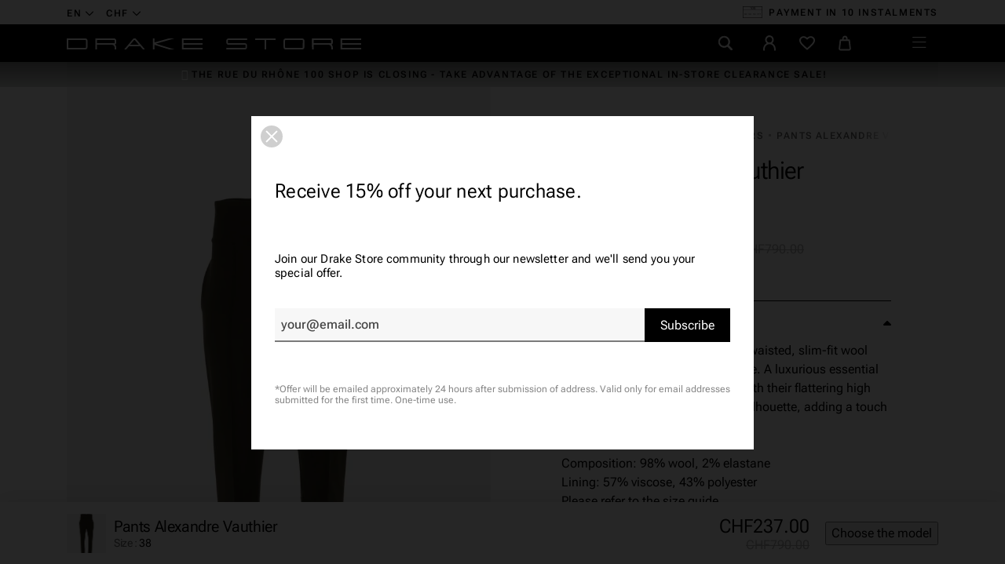

--- FILE ---
content_type: text/html; charset=utf-8
request_url: https://drake-store-shop.ch/en/trousers/7866-pants-alexandre-vauthier.html
body_size: 36645
content:
<!doctype html>
<html lang="en-CH">
  <head>
    
       
  <meta charset="utf-8">


  <meta http-equiv="x-ua-compatible" content="ie=edge">


  <meta name="viewport" content="width=device-width, initial-scale=1">



  <link rel="preconnect" href="https://fonts.googleapis.com">
<link rel="preconnect" href="https://fonts.gstatic.com" crossorigin>
<link rel="preconnect" href="https://connect.facebook.net" crossorigin>
<link rel="preconnect" href="https://static.axept.io" crossorigin>
<link rel="preconnect" href="https://sibautomation.com" crossorigin>
<link rel="preconnect" href="https://www.googletagmanager.com" crossorigin>



            <link rel="preload" href="https://drake-store-shop.ch/themes/drake2023/assets/css/2d5bfa630ffe36618ff89818990dc2d7.woff2" as="font" type="font/woff2" crossorigin>
            <link rel="preload" href="https://drake-store-shop.ch/themes/drake2023/assets/css/35e4ee99906097d94bb25a91104ffaf6.woff2" as="font" type="font/woff2" crossorigin>
            <link rel="preload" href="https://drake-store-shop.ch/themes/drake2023/assets/css/3c4f972bab69b59f1ecf6efef626eec8.woff2" as="font" type="font/woff2" crossorigin>
            <link rel="preload" href="https://drake-store-shop.ch/themes/drake2023/assets/css/4de1ec1cead9385118687f72f08b52c3.woff2" as="font" type="font/woff2" crossorigin>
            <link rel="preload" href="https://drake-store-shop.ch/themes/drake2023/assets/css/516698175a2787e871c005403dd4f6bc.woff2" as="font" type="font/woff2" crossorigin>
            <link rel="preload" href="https://drake-store-shop.ch/themes/drake2023/assets/css/b48e14ff224986f4680cd62771cadd53.woff2" as="font" type="font/woff2" crossorigin>

          <link rel="preload" as="image" href="https://drake-store-shop.ch/32439-large_default/pants-alexandre-vauthier.jpg" type="image/jpg" imagesrcset="https://drake-store-shop.ch/32439-medium_default/pants-alexandre-vauthier.jpg 452w, https://drake-store-shop.ch/32439-large_default/pants-alexandre-vauthier.jpg 808w" imagesizes="(min-width: 992px) 808px, 100vw" fetchpriority="high">
  


  <title>Luxury brands | Pants Alexandre Vauthier | Drake Store</title>

  
    <script data-keepinline="true">
    var ajaxGetProductUrl = '//drake-store-shop.ch/en/module/cdc_googletagmanager/async';
    var ajaxShippingEvent = 1;
    var ajaxPaymentEvent = 1;

/* datalayer */
dataLayer = window.dataLayer || [];
    let cdcDatalayer = {"pageCategory":"product","event":"view_item","ecommerce":{"currency":"CHF","items":[{"item_name":"Pants Alexandre Vauthier","item_id":"7866-24474","price":"219.24","price_tax_exc":"219.24","price_tax_inc":"237","item_brand":"Alexandre Vauthier","item_category":"Women","item_category2":"Clothing","item_category3":"Trousers","item_variant":"38","quantity":1}],"value":"219.24"},"google_tag_params":{"ecomm_pagetype":"product","ecomm_prodid":"7866-24474","ecomm_totalvalue":237,"ecomm_category":"Trousers","ecomm_totalvalue_tax_exc":219.24}};
    dataLayer.push(cdcDatalayer);

/* call to GTM Tag */
(function(w,d,s,l,i){w[l]=w[l]||[];w[l].push({'gtm.start':
new Date().getTime(),event:'gtm.js'});var f=d.getElementsByTagName(s)[0],
j=d.createElement(s),dl=l!='dataLayer'?'&l='+l:'';j.async=true;j.src=
'https://www.googletagmanager.com/gtm.js?id='+i+dl;f.parentNode.insertBefore(j,f);
})(window,document,'script','dataLayer','GTM-TRMMDC9');

/* async call to avoid cache system for dynamic data */
dataLayer.push({
  'event': 'datalayer_ready'
});
</script>
  

      <meta name="description" content="High-waisted suit pants">
  
  <meta name="keywords" content="">

  
      
            <link rel="canonical" href="https://drake-store-shop.ch/en/trousers/7866-pants-alexandre-vauthier.html">
        
  
                                                          <link rel="alternate" href="https://drake-store-shop.ch/fr/pantalons/7866-203pa900-laine-kaki-1301-2-alexandre-vauthier.html" hreflang="fr-CH">
                                                          <link rel="alternate" href="https://drake-store-shop.ch/en/trousers/7866-pants-alexandre-vauthier.html" hreflang="en-CH">
                                                          <link rel="alternate" href="https://drake-store-shop.ch/de/hosen/7866-hose-alexandre-vauthier.html" hreflang="de-CH">
            <link rel="alternate" href="" hreflang="x-default">
  

        
  
    <script type="application/ld+json">
  {
    "@context": "https://schema.org",
    "@type": "Organization",
    "name" : "Drake Store",
    "url" : "https://drake-store-shop.ch/en/"
          ,
      "logo": {
        "@type": "ImageObject",
        "url":"https://drake-store-shop.ch/img/drake-store-logo-1616588976.jpg"
      }
      }
</script>

<script type="application/ld+json">
  {
    "@context": "https://schema.org",
    "@type": "WebPage",
    "isPartOf": {
      "@type": "WebSite",
      "url":  "https://drake-store-shop.ch/en/",
      "name": "Drake Store"
    },
    "name": "Pants Alexandre Vauthier",
    "url":  "https://drake-store-shop.ch/en/trousers/7866-pants-alexandre-vauthier.html"
  }
</script>


  <script type="application/ld+json">
    {
      "@context": "https://schema.org",
      "@type": "BreadcrumbList",
      "itemListElement": [
                  {
            "@type": "ListItem",
            "position": 1,
            "name": "Home",
            "item": "https://drake-store-shop.ch/en/"
          },                  {
            "@type": "ListItem",
            "position": 2,
            "name": "Women",
            "item": "https://drake-store-shop.ch/en/11-women"
          },                  {
            "@type": "ListItem",
            "position": 3,
            "name": "Clothing",
            "item": "https://drake-store-shop.ch/en/13-clothing"
          },                  {
            "@type": "ListItem",
            "position": 4,
            "name": "Trousers",
            "item": "https://drake-store-shop.ch/en/21-trousers"
          },                  {
            "@type": "ListItem",
            "position": 5,
            "name": "Pants Alexandre Vauthier",
            "item": "https://drake-store-shop.ch/en/trousers/7866-pants-alexandre-vauthier.html"
          }              ]
    }
  </script>
  

  
  <script type="application/ld+json">
{
	"@context": "https://schema.org/",
	"@type": "Product",
	"name": "Pants Alexandre Vauthier",
	"description": "High-waisted suit pants",
	"category": "Trousers",
	"image" :"https://drake-store-shop.ch/32439-home_default/pants-alexandre-vauthier.jpg",
		"mpn": "203PA900 - LAINE - KAKI - 1301/2",
	"brand": {
		"@type": "Brand",
		"name": "Alexandre Vauthier"
	},
	"weight": {
			"@context": "https://schema.org",
			"@type": "QuantitativeValue",
			"value": "0.000000",
			"unitCode": "kg"
	},
	"offers": {
		"@type": "Offer",
		"priceCurrency": "CHF",
		"name": "Pants Alexandre Vauthier",
		"price": "237",
		"url": "https://drake-store-shop.ch/en/trousers/7866-24474-pants-alexandre-vauthier.html#/7-size-38",
		"priceValidUntil": "2026-01-02",
			"image": ["https://drake-store-shop.ch/32439-full_default/pants-alexandre-vauthier.jpg","https://drake-store-shop.ch/32440-full_default/pants-alexandre-vauthier.jpg","https://drake-store-shop.ch/32441-full_default/pants-alexandre-vauthier.jpg"],
					"mpn": "203PA900 - LAINE - KAKI - 1301/2",
				"availability": "https://schema.org/OutOfStock",
		"seller": {
			"@type": "Organization",
			"name": "Drake Store"
		},
      "hasMerchantReturnPolicy": {
        "@type": "MerchantReturnPolicy",
        "applicableCountry": "CH",
        "returnPolicyCategory": "https://schema.org/MerchantReturnFiniteReturnWindow",
        "merchantReturnDays": 14,
        "returnMethod": [
			"https://schema.org/ReturnByMail",
			"https://schema.org/ReturnInStore"
		],
        "returnFees": "https://schema.org/ReturnFeesCustomerResponsibility"
      }
	},
	"url": "https://drake-store-shop.ch/en/trousers/7866-24474-pants-alexandre-vauthier.html#/7-size-38"
}
</script>

  
    
  

  
    <meta property="og:title" content="Pants Alexandre Vauthier" />
    <meta property="og:description" content="High-waisted suit pants" />
    <meta property="og:url" content="https://drake-store-shop.ch/en/trousers/7866-pants-alexandre-vauthier.html" />
    <meta property="og:site_name" content="Drake Store" />
      



  <link rel="icon" type="image/vnd.microsoft.icon" href="https://drake-store-shop.ch/img/favicon.ico?1681911401">
  <link rel="shortcut icon" type="image/x-icon" href="https://drake-store-shop.ch/img/favicon.ico?1681911401">
  <meta name="theme-color" content="#000">



  	

  <script type="text/javascript">
        var CONFIGS = {"PET_VERSION":"4.1.0","PET_HOOK":"custom","PET_STYLE_TABS":"list_vertical","PET_OVERRIDE_CSS":"","PET_OVERRIDE_JS":"","PET_ENABLE_DEBUG":"0","PET_IP_DEBUG":"","PET_DUPLICATE_CONTENT_TABS":"1","PET_ORDER_TABS":"native_first","PET_IGNORE_SELECTORS":".pts_content_ifeedback_products","PET_BG_COLOR_TABS":"#ffffff","PET_FONT_COLOR_TABS":"","PET_BG_COLOR_SLTED_TABS":"","PET_FONT_COLOR_SLTED_TABS":"","PET_RM":false};
        var LS_Meta = [];
        var PresTeamShop = {"success_code":0,"error_code":-1};
        var ProductExtraTabs = {"actions_productextratabs":"https:\/\/drake-store-shop.ch\/en\/module\/productextratabs\/actions","module_dir":"\/modules\/productextratabs\/","pts_static_token":"fb1b1fe1cbf41dafdb1e782e167d3b61","id_product":7866,"Msg":{"reviews_tab":"Reviews","button_file_text":"Select"},"tabs":{"1":{"id_tab":"1","type":"content","name_tab":"Size guide","internal_name":"Guide-des-tailles","content":"<p><img src=\"https:\/\/drake-store-shop.ch\/img\/cms\/vet-gb-femme.png\" alt=\"\" width=\"302\" height=\"637\" \/><\/p>"}}};
        var btSl = {"ajaxUrl":"https:\/\/drake-store-shop.ch\/en\/module\/facebookpsconnect\/ajax","token":"c84dd74abb836c8e6d2475b711941453"};
        var cpContactToken = "6b19257c45b76d99436dffd6f88d10fc";
        var elementRecaptcha = "<div class=\"g-recaptcha\" data-sitekey=\"6LdWA-oaAAAAADLpA2QeOz1FwsdB9ZYaoVB0peMo\" data-size=\"invisible\" data-callback=\"callbackRecaptcha\"><\/div>";
        var isPsVersion17 = true;
        var popUpView = "";
        var prestashop = {"cart":{"products":[],"totals":{"total":{"type":"total","label":"Total","amount":0,"value":"CHF0.00"},"total_including_tax":{"type":"total","label":"Total (tax incl.)","amount":0,"value":"CHF0.00"},"total_excluding_tax":{"type":"total","label":"Total (tax excl.)","amount":0,"value":"CHF0.00"}},"subtotals":{"products":{"type":"products","label":"Subtotal","amount":0,"value":"CHF0.00"},"discounts":null,"shipping":{"type":"shipping","label":"Shipping","amount":0,"value":""},"tax":null},"products_count":0,"summary_string":"0 items","vouchers":{"allowed":1,"added":[]},"discounts":[],"minimalPurchase":0,"minimalPurchaseRequired":""},"currency":{"id":1,"name":"Swiss Franc","iso_code":"CHF","iso_code_num":"756","sign":"CHF"},"customer":{"lastname":null,"firstname":null,"email":null,"birthday":null,"newsletter":null,"newsletter_date_add":null,"optin":null,"website":null,"company":null,"siret":null,"ape":null,"is_logged":false,"gender":{"type":null,"name":null},"addresses":[]},"language":{"name":"English","iso_code":"en","locale":"en-US","language_code":"en-CH","is_rtl":"0","date_format_lite":"Y-m-d","date_format_full":"Y-m-d H:i:s","id":5},"page":{"title":"","canonical":"https:\/\/drake-store-shop.ch\/en\/trousers\/7866-pants-alexandre-vauthier.html","meta":{"title":"Pants Alexandre Vauthier","description":"High-waisted suit pants","keywords":"","robots":"index"},"page_name":"product","body_classes":{"lang-en":true,"lang-rtl":false,"country-CH":true,"currency-CHF":true,"layout-full-width":true,"page-product":true,"tax-display-enabled":true,"product-id-7866":true,"product-Pants Alexandre Vauthier":true,"product-id-category-21":true,"product-id-manufacturer-13":true,"product-id-supplier-1":true,"product-available-for-order":true},"admin_notifications":[]},"shop":{"name":"Drake Store","logo":"https:\/\/drake-store-shop.ch\/img\/drake-store-logo-1616588976.jpg","stores_icon":"https:\/\/drake-store-shop.ch\/img\/logo_stores.png","favicon":"https:\/\/drake-store-shop.ch\/img\/favicon.ico"},"urls":{"base_url":"https:\/\/drake-store-shop.ch\/","current_url":"https:\/\/drake-store-shop.ch\/en\/trousers\/7866-pants-alexandre-vauthier.html","shop_domain_url":"https:\/\/drake-store-shop.ch","img_ps_url":"https:\/\/drake-store-shop.ch\/img\/","img_cat_url":"https:\/\/drake-store-shop.ch\/img\/c\/","img_lang_url":"https:\/\/drake-store-shop.ch\/img\/l\/","img_prod_url":"https:\/\/drake-store-shop.ch\/img\/p\/","img_manu_url":"https:\/\/drake-store-shop.ch\/img\/m\/","img_sup_url":"https:\/\/drake-store-shop.ch\/img\/su\/","img_ship_url":"https:\/\/drake-store-shop.ch\/img\/s\/","img_store_url":"https:\/\/drake-store-shop.ch\/img\/st\/","img_col_url":"https:\/\/drake-store-shop.ch\/img\/co\/","img_url":"https:\/\/drake-store-shop.ch\/themes\/drake2023\/assets\/img\/","css_url":"https:\/\/drake-store-shop.ch\/themes\/drake2023\/assets\/css\/","js_url":"https:\/\/drake-store-shop.ch\/themes\/drake2023\/assets\/js\/","pic_url":"https:\/\/drake-store-shop.ch\/upload\/","pages":{"address":"https:\/\/drake-store-shop.ch\/en\/address","addresses":"https:\/\/drake-store-shop.ch\/en\/addresses","authentication":"https:\/\/drake-store-shop.ch\/en\/login","cart":"https:\/\/drake-store-shop.ch\/en\/basket","category":"https:\/\/drake-store-shop.ch\/en\/index.php?controller=category","cms":"https:\/\/drake-store-shop.ch\/en\/index.php?controller=cms","contact":"https:\/\/drake-store-shop.ch\/en\/contact-us","discount":"https:\/\/drake-store-shop.ch\/en\/discount","guest_tracking":"https:\/\/drake-store-shop.ch\/en\/guest-tracking","history":"https:\/\/drake-store-shop.ch\/en\/order-history","identity":"https:\/\/drake-store-shop.ch\/en\/identity","index":"https:\/\/drake-store-shop.ch\/en\/","my_account":"https:\/\/drake-store-shop.ch\/en\/my-account","order_confirmation":"https:\/\/drake-store-shop.ch\/en\/order-confirmation","order_detail":"https:\/\/drake-store-shop.ch\/en\/index.php?controller=order-detail","order_follow":"https:\/\/drake-store-shop.ch\/en\/order-follow","order":"https:\/\/drake-store-shop.ch\/en\/order","order_return":"https:\/\/drake-store-shop.ch\/en\/index.php?controller=order-return","order_slip":"https:\/\/drake-store-shop.ch\/en\/credit-notes","pagenotfound":"https:\/\/drake-store-shop.ch\/en\/404-error","password":"https:\/\/drake-store-shop.ch\/en\/forgot-your-password","pdf_invoice":"https:\/\/drake-store-shop.ch\/en\/index.php?controller=pdf-invoice","pdf_order_return":"https:\/\/drake-store-shop.ch\/en\/index.php?controller=pdf-order-return","pdf_order_slip":"https:\/\/drake-store-shop.ch\/en\/index.php?controller=pdf-order-slip","prices_drop":"https:\/\/drake-store-shop.ch\/en\/prices-drop","product":"https:\/\/drake-store-shop.ch\/en\/index.php?controller=product","search":"https:\/\/drake-store-shop.ch\/en\/search","sitemap":"https:\/\/drake-store-shop.ch\/en\/sitemap","stores":"https:\/\/drake-store-shop.ch\/en\/stores","supplier":"https:\/\/drake-store-shop.ch\/en\/suppliers","register":"https:\/\/drake-store-shop.ch\/en\/login?create_account=1","order_login":"https:\/\/drake-store-shop.ch\/en\/order?login=1"},"alternative_langs":{"fr-CH":"https:\/\/drake-store-shop.ch\/fr\/pantalons\/7866-203pa900-laine-kaki-1301-2-alexandre-vauthier.html","en-CH":"https:\/\/drake-store-shop.ch\/en\/trousers\/7866-pants-alexandre-vauthier.html","de-CH":"https:\/\/drake-store-shop.ch\/de\/hosen\/7866-hose-alexandre-vauthier.html"},"theme_assets":"\/themes\/drake2023\/assets\/","actions":{"logout":"https:\/\/drake-store-shop.ch\/en\/?mylogout="},"no_picture_image":{"bySize":{"selection":{"url":"https:\/\/drake-store-shop.ch\/img\/p\/en-default-selection.jpg","width":48,"height":48},"thumb_cover":{"url":"https:\/\/drake-store-shop.ch\/img\/p\/en-default-thumb_cover.jpg","width":100,"height":100},"cart_default":{"url":"https:\/\/drake-store-shop.ch\/img\/p\/en-default-cart_default.jpg","width":125,"height":125},"small_default":{"url":"https:\/\/drake-store-shop.ch\/img\/p\/en-default-small_default.jpg","width":284,"height":284},"medium_default":{"url":"https:\/\/drake-store-shop.ch\/img\/p\/en-default-medium_default.jpg","width":452,"height":452},"home_default":{"url":"https:\/\/drake-store-shop.ch\/img\/p\/en-default-home_default.jpg","width":517,"height":779},"large_default":{"url":"https:\/\/drake-store-shop.ch\/img\/p\/en-default-large_default.jpg","width":808,"height":1217},"full_default":{"url":"https:\/\/drake-store-shop.ch\/img\/p\/en-default-full_default.jpg","width":1200,"height":1200}},"small":{"url":"https:\/\/drake-store-shop.ch\/img\/p\/en-default-selection.jpg","width":48,"height":48},"medium":{"url":"https:\/\/drake-store-shop.ch\/img\/p\/en-default-medium_default.jpg","width":452,"height":452},"large":{"url":"https:\/\/drake-store-shop.ch\/img\/p\/en-default-full_default.jpg","width":1200,"height":1200},"legend":""}},"configuration":{"display_taxes_label":true,"display_prices_tax_incl":true,"is_catalog":false,"show_prices":true,"opt_in":{"partner":false},"quantity_discount":{"type":"discount","label":"Unit discount"},"voucher_enabled":1,"return_enabled":1},"field_required":[],"breadcrumb":{"links":[{"title":"Home","url":"https:\/\/drake-store-shop.ch\/en\/"},{"title":"Women","url":"https:\/\/drake-store-shop.ch\/en\/11-women"},{"title":"Clothing","url":"https:\/\/drake-store-shop.ch\/en\/13-clothing"},{"title":"Trousers","url":"https:\/\/drake-store-shop.ch\/en\/21-trousers"},{"title":"Pants Alexandre Vauthier","url":"https:\/\/drake-store-shop.ch\/en\/trousers\/7866-pants-alexandre-vauthier.html"}],"count":5},"link":{"protocol_link":"https:\/\/","protocol_content":"https:\/\/"},"time":1766028484,"static_token":"c84dd74abb836c8e6d2475b711941453","token":"5109dddb7867ed9120f843c19c1d7c63","debug":false,"modules":{"polarislink":null}};
        var psemailsubscription_subscription = "https:\/\/drake-store-shop.ch\/en\/module\/ps_emailsubscription\/subscription";
        var psr_icon_color = "#F19D76";
        var recaptchaContactForm = "0";
        var recaptchaDataSiteKey = "6LdWA-oaAAAAADLpA2QeOz1FwsdB9ZYaoVB0peMo";
        var recaptchaLoginForm = "0";
        var recaptchaRegistrationForm = "0";
        var recaptchaType = "0";
        var swisspost = {"autocomplete_access_token":"https:\/\/drake-store-shop.ch\/en\/module\/swisspost\/autocomplete","validator_url":"https:\/\/drake-store-shop.ch\/en\/module\/swisspost\/validator","module_url":"\/modules\/swisspost\/","l10n":{"order":"Order","use_image":"Use this image","insert_image":"Insert image","upload_image":"Upload image","barcode_options":"Barcode options","delivery_method":"Delivery method","delivery_options":"Delivery options","handling_options":"Handling options","errors":"Errors","warnings":"Warnings","download_should_start":"The download should start shortly.","hasnt_started":"Hasn't started ?","click_here":"click here","close":"Close","submit":"Submit","error_occured":"An error occured","type":"Type","service":"Service","free_text":"Free text","max_160_chars":"Max. 160 characters","max_512_chars":"Max. 512 characters","remove":"Remove","new_notification":"New notification","CERTIFIED":"Certified","DOMICILE_CERTIFIED":"Certified","FIXED":"Usable","COMPROMISED":"Usable","USABLE":"Usable","UNUSABLE":"Unusable","CERTIFIED_desc":"Your address is certified","DOMICILE_CERTIFIED_desc":"Your address is certified","FIXED_desc":"Please double check for typos, but your address seems correct and delivery should be possible.","COMPROMISED_desc":"Please double check for typos, but your address seems correct and delivery should be possible.","USABLE_desc":"Please double check for typos, but your address seems correct and delivery should be possible.","UNUSABLE_desc":"Swiss Post is not able to verify your address, please verify","first_name":"First name","last_name":"Last name","city":"City","street":"Street address","postcode":"Postcode","generate_barcodes":"Generate barcodes","generated_labels":"Generated labels for this order:","download":"Download","track":"Track","gas_warning":"This delivery method will generate a return label.","add_license":"Add license","nickname":"Nickname","license":"License","franking_license":"Franking license","barcode_title":"Swiss Post Barcode generator","generate_barcode":"Generate barcode","validate_address":"Validate my address with Swiss Post","Pattern":"Invalid format","customer.zip":"Sender postal code","customer.street":"Sender street address","customer.city":"Sender city","customer.name1":"Sender name","item.recipient.name1":"The recipient's last name is not valid","item.recipient.name2":"Recipient company","item.recipient.street":"The recipient's address is not valid","item.recipient.zip":"The recipient's postal code is not valid","item.recipient.city":"The recipient's city is not valid","item.recipient.country":"The recipient's country is not valid","paper_format":"Paper format","label_format":"Label format","status_after_creation":"Status after label creation","status_after_creation_text":"After generating a label, the order(s) will automatically be changed to this status.","a5_letter_warning":"Please be aware that the A5 format is not available for letters.","start_position":"Start position","configuration_problems":"There are problems with your configuration","configuration":"Configuration","advanced_settings":"Advanced settings","endpoints":"Endpoints","endpoints_text":"Since June 2023, the default endpoint has changed from WEDEC to DCAPI. You can change your preferred endpoint here if you have access to both endpoints.","endpoint_unavailable":"This endpoint is not available with your credentials. It should not be a problem, but if you specifically need this version, please contact Swiss Post.","credential_title":"Welcome to Swiss Post\u2019s e-commerce module","credential_text":"In order to use the  module, please configure the Client Identifier and Client Secret provided by SwissPost.","franking_licenses":"Franking licences","franking_licenses_description":"Configure the franking licenses to be used","delivery_handling_options_description":"Choose the delivery methods and options you would like to enable","printing_options_description":"Configure the paper and the format of your shipping labels","sender_address_description":"Setup your sender\/return address and\/or logo","notifications_description":"Optionally configure (paid) SMS + email notifications from Swiss Post","delivery_handling_options":"Delivery and handling options","printing_options":"Printing options","sender_address":"Sender address","notifications":"Notifications","authentication":"Authentication","connected":"Connected to Swiss Post API","address_validation":"Address validation","address_validation_description":"Enable validation of the customer address in your checkout process. Returns \u201ccertified\u201d if the address is validated, \u201cusable\u201d if it seems correct but no guarantee, \u201cunusable\u201d if the address is not known.","address_autocomplete":"Address autocomplete","address_autocomplete_description":"Enable auto suggestion of the customer address fields (canton, city, zip, street, number) in your checkout process.","barcodes":"Barcode generation","barcodes_description":"Enable shipping label generation from a single order and in bulk from the order list.","name1":"Name 1","name2":"Name 2","street_address":"Street address","postal_code":"Postal code","country":"Country","switzerland":"Switzerland","liechtenstein":"Liechtenstein","use_custom_gas_address":"Use other address for return labels (GAS)","hide_sender_toggle":"Hide sender address and\/or use logo instead","logo_label":"Logo (optional)","rotation":"Rotation","aspect_ratio":"Aspect ratio","expand":"Expand","keep":"Keep","horizontal_alignment":"Horizontal alignment","vertical_alignment":"Vertical alignment","with_content":"With content","left":"Left","top":"Top","middle":"Middle","field_required":"This field is required","field_invalid":"Must not contain special characters","no_licenses_available":"You do not have a franking licence for this delivery method","position":"Position","credential_form":"These are &lt;b&gt;not&lt;\/b&gt; your credentials (email + password) used to login on Swiss Post\u2019s website.","credential_form2":"If you do not have credentials yet, you can %1 apply for the API using this form%2.","form_link":"https:\/\/www.post.ch\/en\/business-solutions\/digital-commerce\/digital-commerce-api\/personalized-api-integration\/digital-commerce-api-form","documentation_link":"https:\/\/www.firstpoint.ch\/swisspost\/documentation","client_identifier":"Client identifier","identifier_error":"Client Identifier must be 32 characters.","client_secret":"Client secret","secret_error":"Client Secret must be 32 characters.","authentification":"Authentification","invalid_credentials":"Invalid credentials","credential_support":"Please try again, if your credentials are not working, please contact %1 for support.","save_changes":"Save changes","delivery_methods":"Delivery methods","letters":"Letters","parcels":"Parcels","license_error":"One or many of your licenses are not valid. Please check the values you submitted, or contact Swiss Post to double check them.","barcode_configuration":"Barcode configuration","services":"Services","barcode_config_error":"Please complete the barcode configuration below","documentation":"Documentation","service_description":"Please enable below the services you would like to activate on your website.","franking_licenses_main_description":"Here, please add the franking license numbers you would like to use when generating a barcode. Letter (only A+ supported) and parcels always use a different license number. If you only send one type of mailings (letters or parcels), you only need to add one license.","license_license_tooltip":"The license number is a a sequence of 6 or 8 numbers.","license_type_tooltip":"Based on the information you received from Swiss Post, please choose if this license is for parcels or letters.","license_nickname_tooltip":"Optionally give a nickname to this license, the module will then display the nickname instead of the license number in the backoffice.","delivery_handling_options_main_description":"The options you will check below will be &lt;b&gt;available&lt;\/b&gt; in your back office\u2019s order page or in bulk generation mode. You will still need to choose the exact options to use when generating the label, options unchecked here simply will not be displayed.","delivery_method_tooltip":"Delivery methods determine mailing type, delivery time and pricing.","delivery_options_tooltip":"Delivery options determine ways of processing a mailing.","handling_options_tooltip":"Handling options provide instructions to the mailman for delivery or returns.","gas_description":"This shipping method allows you to generate a barcode for a customer returning an order to you. The recipient will be the address configured in the tab \u201cSender address\u201d, and the sender will be your client\u2019s order shipping address","printing_options_main_description":"Configure the printing paper and the size of your shipping label.","paper_format_tooltip":"This is the &lt;b&gt;paper&lt;\/b&gt; format you use. For example, if you use an A4 sheet with 4 A6 labels, you would choose A4 here. If you use a thermal label printer or print on the final format paper, please choose the same format here and in \u201cLabel format\u201d.","label_format_tooltip":"This is the &lt;b&gt;final label&lt;\/b&gt; format you use. For example, if you use an A4 sheet with 4 A6 labels, you would choose A6 here. If you use a thermal label printer or print on the final format paper, please choose the same format here and in \u201cPaper format\u201d.","sender_address_main_description":"The contact details below will be used for the sender's address on the shipping label.","sender_gas_address_tooltip":"Only if you use PostPac GAS (returns from your customers). If you &lt;b&gt;don't&lt;\/b&gt; select this option, the same sender address will be used for GAS returns.","sender_toggle_tooltip":"If you select this option without uploading a logo, no sender address will be printed on the label. If you upload a logo, it will replace the sender address.","notifications_main_description":"Here you can optionally created &lt;b&gt;(paid)&lt;\/b&gt; SMS + email notifications from Swiss Post. &lt;b&gt;Please read the documentation carefully of our module before using this feature.&lt;\/b&gt;","barcode_options_description":"Please configure your label options below.","position_tooltip":"You configured a printing paper format that has multiple labels on it. Please choose on which position the first label should be printed. The next labels (in bulk mode) will be printed in the following positions.","notification_logo_label":"Logo (optional)","connect":"Connect to Swiss Post\u2019s API","format_error":"Invalid format","item.recipient.phone":"The recipient's phone number is not valid","item.recipient.firstName":"The recipient's first name is not valid","item.recipient.addressSuffix":"The recipient's address is not valid","item.recipient.title":"The recipient's company name is not valid","item.recipient.email":"The recipient's email address is not valid","item.customer.name1":"The sender's name 1 is not valid","item.customer.street":"The sender's address is not valid","item.customer.zip":"The sender's postal code is not valid","item.customer.city":"The sender's city is not valid","item.customer.country":"The sender's country is not valid","item.customer.name2":"The sender's name 2 is not valid","item.customer.logo":"The sender's logo is not valid","item.customer.logoFormat":"The sender's logo format is not valid","item.customer.logoRotation":"The sender's logo rotation is not valid","item.customer.logoAspectRatio":"The sender's logo aspect ratio is not valid","item.customer.logoHorizontalAlignment":"The sender's logo horizontal alignment is not valid","item.customer.logoVerticalAlignment":"The sender's logo vertical alignment is not valid","item.customer.domicilePostOffice":"The sender's city and\/or postal code is not valid","max_file_size":"The file must not be larger than 50 KB"},"countries":{"244":{"id_country":"244","id_lang":"5","name":"\u00c5land Islands","id_zone":"7","id_currency":"0","iso_code":"AX","call_prefix":"0","active":"1","contains_states":"0","need_identification_number":"0","need_zip_code":"1","zip_code_format":"NNNNN","display_tax_label":"1","country":"\u00c5land Islands","zone":"Europe (non-EU)"},"230":{"id_country":"230","id_lang":"5","name":"Albania","id_zone":"7","id_currency":"0","iso_code":"AL","call_prefix":"355","active":"1","contains_states":"0","need_identification_number":"0","need_zip_code":"1","zip_code_format":"NNNN","display_tax_label":"1","country":"Albania","zone":"Europe (non-EU)"},"40":{"id_country":"40","id_lang":"5","name":"Andorra","id_zone":"7","id_currency":"0","iso_code":"AD","call_prefix":"376","active":"1","contains_states":"0","need_identification_number":"0","need_zip_code":"1","zip_code_format":"CNNN","display_tax_label":"1","country":"Andorra","zone":"Europe (non-EU)"},"24":{"id_country":"24","id_lang":"5","name":"Australia","id_zone":"5","id_currency":"0","iso_code":"AU","call_prefix":"61","active":"1","contains_states":"1","need_identification_number":"0","need_zip_code":"1","zip_code_format":"NNNN","display_tax_label":"1","country":"Australia","zone":"Oceania","states":[{"id_state":"317","id_country":"24","id_zone":"5","name":"Australian Capital Territory","iso_code":"ACT","tax_behavior":"0","active":"1"},{"id_state":"318","id_country":"24","id_zone":"5","name":"New South Wales","iso_code":"NSW","tax_behavior":"0","active":"1"},{"id_state":"319","id_country":"24","id_zone":"5","name":"Northern Territory","iso_code":"NT","tax_behavior":"0","active":"1"},{"id_state":"320","id_country":"24","id_zone":"5","name":"Queensland","iso_code":"QLD","tax_behavior":"0","active":"1"},{"id_state":"321","id_country":"24","id_zone":"5","name":"South Australia","iso_code":"SA","tax_behavior":"0","active":"1"},{"id_state":"322","id_country":"24","id_zone":"5","name":"Tasmania","iso_code":"TAS","tax_behavior":"0","active":"1"},{"id_state":"323","id_country":"24","id_zone":"5","name":"Victoria","iso_code":"VIC","tax_behavior":"0","active":"1"},{"id_state":"324","id_country":"24","id_zone":"5","name":"Western Australia","iso_code":"WA","tax_behavior":"0","active":"1"}]},"2":{"id_country":"2","id_lang":"5","name":"Austria","id_zone":"1","id_currency":"0","iso_code":"AT","call_prefix":"43","active":"1","contains_states":"0","need_identification_number":"0","need_zip_code":"1","zip_code_format":"NNNN","display_tax_label":"1","country":"Austria","zone":"Europe"},"52":{"id_country":"52","id_lang":"5","name":"Belarus","id_zone":"7","id_currency":"0","iso_code":"BY","call_prefix":"0","active":"1","contains_states":"0","need_identification_number":"0","need_zip_code":"1","zip_code_format":"NNNNNN","display_tax_label":"1","country":"Belarus","zone":"Europe (non-EU)"},"3":{"id_country":"3","id_lang":"5","name":"Belgium","id_zone":"1","id_currency":"0","iso_code":"BE","call_prefix":"32","active":"1","contains_states":"0","need_identification_number":"0","need_zip_code":"1","zip_code_format":"NNNN","display_tax_label":"1","country":"Belgium","zone":"Europe"},"233":{"id_country":"233","id_lang":"5","name":"Bosnia and Herzegovina","id_zone":"7","id_currency":"0","iso_code":"BA","call_prefix":"387","active":"1","contains_states":"0","need_identification_number":"0","need_zip_code":"1","zip_code_format":"","display_tax_label":"1","country":"Bosnia and Herzegovina","zone":"Europe (non-EU)"},"58":{"id_country":"58","id_lang":"5","name":"Brazil","id_zone":"6","id_currency":"0","iso_code":"BR","call_prefix":"55","active":"1","contains_states":"0","need_identification_number":"0","need_zip_code":"1","zip_code_format":"NNNNN-NNN","display_tax_label":"1","country":"Brazil","zone":"South America"},"236":{"id_country":"236","id_lang":"5","name":"Bulgaria","id_zone":"1","id_currency":"0","iso_code":"BG","call_prefix":"359","active":"1","contains_states":"0","need_identification_number":"0","need_zip_code":"1","zip_code_format":"NNNN","display_tax_label":"1","country":"Bulgaria","zone":"Europe"},"4":{"id_country":"4","id_lang":"5","name":"Canada","id_zone":"2","id_currency":"0","iso_code":"CA","call_prefix":"1","active":"1","contains_states":"1","need_identification_number":"0","need_zip_code":"1","zip_code_format":"LNL NLN","display_tax_label":"0","country":"Canada","zone":"North America","states":[{"id_state":"92","id_country":"4","id_zone":"2","name":"Alberta","iso_code":"AB","tax_behavior":"0","active":"1"},{"id_state":"91","id_country":"4","id_zone":"2","name":"British Columbia","iso_code":"BC","tax_behavior":"0","active":"1"},{"id_state":"93","id_country":"4","id_zone":"2","name":"Manitoba","iso_code":"MB","tax_behavior":"0","active":"1"},{"id_state":"96","id_country":"4","id_zone":"2","name":"New Brunswick","iso_code":"NB","tax_behavior":"0","active":"1"},{"id_state":"97","id_country":"4","id_zone":"2","name":"Newfoundland and Labrador","iso_code":"NL","tax_behavior":"0","active":"1"},{"id_state":"99","id_country":"4","id_zone":"2","name":"Northwest Territories","iso_code":"NT","tax_behavior":"0","active":"1"},{"id_state":"95","id_country":"4","id_zone":"2","name":"Nova Scotia","iso_code":"NS","tax_behavior":"0","active":"1"},{"id_state":"101","id_country":"4","id_zone":"2","name":"Nunavut","iso_code":"NU","tax_behavior":"0","active":"1"},{"id_state":"89","id_country":"4","id_zone":"2","name":"Ontario","iso_code":"ON","tax_behavior":"0","active":"1"},{"id_state":"98","id_country":"4","id_zone":"2","name":"Prince Edward Island","iso_code":"PE","tax_behavior":"0","active":"1"},{"id_state":"90","id_country":"4","id_zone":"2","name":"Quebec","iso_code":"QC","tax_behavior":"0","active":"1"},{"id_state":"94","id_country":"4","id_zone":"2","name":"Saskatchewan","iso_code":"SK","tax_behavior":"0","active":"1"},{"id_state":"100","id_country":"4","id_zone":"2","name":"Yukon","iso_code":"YT","tax_behavior":"0","active":"1"}]},"5":{"id_country":"5","id_lang":"5","name":"China","id_zone":"3","id_currency":"0","iso_code":"CN","call_prefix":"86","active":"1","contains_states":"0","need_identification_number":"0","need_zip_code":"1","zip_code_format":"NNNNNN","display_tax_label":"1","country":"China","zone":"Asia"},"74":{"id_country":"74","id_lang":"5","name":"Croatia","id_zone":"1","id_currency":"0","iso_code":"HR","call_prefix":"385","active":"1","contains_states":"0","need_identification_number":"0","need_zip_code":"1","zip_code_format":"NNNNN","display_tax_label":"1","country":"Croatia","zone":"Europe"},"76":{"id_country":"76","id_lang":"5","name":"Cyprus","id_zone":"1","id_currency":"0","iso_code":"CY","call_prefix":"357","active":"1","contains_states":"0","need_identification_number":"0","need_zip_code":"1","zip_code_format":"NNNN","display_tax_label":"1","country":"Cyprus","zone":"Europe"},"16":{"id_country":"16","id_lang":"5","name":"Czech Republic","id_zone":"1","id_currency":"0","iso_code":"CZ","call_prefix":"420","active":"1","contains_states":"0","need_identification_number":"0","need_zip_code":"1","zip_code_format":"NNN NN","display_tax_label":"1","country":"Czech Republic","zone":"Europe"},"20":{"id_country":"20","id_lang":"5","name":"Denmark","id_zone":"1","id_currency":"0","iso_code":"DK","call_prefix":"45","active":"1","contains_states":"0","need_identification_number":"0","need_zip_code":"1","zip_code_format":"NNNN","display_tax_label":"1","country":"Denmark","zone":"Europe"},"86":{"id_country":"86","id_lang":"5","name":"Estonia","id_zone":"1","id_currency":"0","iso_code":"EE","call_prefix":"372","active":"1","contains_states":"0","need_identification_number":"0","need_zip_code":"1","zip_code_format":"NNNNN","display_tax_label":"1","country":"Estonia","zone":"Europe"},"89":{"id_country":"89","id_lang":"5","name":"Faroe Islands","id_zone":"7","id_currency":"0","iso_code":"FO","call_prefix":"298","active":"1","contains_states":"0","need_identification_number":"0","need_zip_code":"1","zip_code_format":"","display_tax_label":"1","country":"Faroe Islands","zone":"Europe (non-EU)"},"7":{"id_country":"7","id_lang":"5","name":"Finland","id_zone":"1","id_currency":"0","iso_code":"FI","call_prefix":"358","active":"1","contains_states":"0","need_identification_number":"0","need_zip_code":"1","zip_code_format":"NNNNN","display_tax_label":"1","country":"Finland","zone":"Europe"},"8":{"id_country":"8","id_lang":"5","name":"France","id_zone":"1","id_currency":"0","iso_code":"FR","call_prefix":"33","active":"1","contains_states":"0","need_identification_number":"0","need_zip_code":"1","zip_code_format":"NNNNN","display_tax_label":"1","country":"France","zone":"Europe"},"1":{"id_country":"1","id_lang":"5","name":"Germany","id_zone":"1","id_currency":"0","iso_code":"DE","call_prefix":"49","active":"1","contains_states":"0","need_identification_number":"0","need_zip_code":"1","zip_code_format":"NNNNN","display_tax_label":"1","country":"Germany","zone":"Europe"},"97":{"id_country":"97","id_lang":"5","name":"Gibraltar","id_zone":"7","id_currency":"0","iso_code":"GI","call_prefix":"350","active":"1","contains_states":"0","need_identification_number":"0","need_zip_code":"1","zip_code_format":"","display_tax_label":"1","country":"Gibraltar","zone":"Europe (non-EU)"},"9":{"id_country":"9","id_lang":"5","name":"Greece","id_zone":"1","id_currency":"0","iso_code":"GR","call_prefix":"30","active":"1","contains_states":"0","need_identification_number":"0","need_zip_code":"1","zip_code_format":"NNNNN","display_tax_label":"1","country":"Greece","zone":"Europe"},"96":{"id_country":"96","id_lang":"5","name":"Greenland","id_zone":"7","id_currency":"0","iso_code":"GL","call_prefix":"299","active":"1","contains_states":"0","need_identification_number":"0","need_zip_code":"1","zip_code_format":"","display_tax_label":"1","country":"Greenland","zone":"Europe (non-EU)"},"101":{"id_country":"101","id_lang":"5","name":"Guernsey","id_zone":"7","id_currency":"0","iso_code":"GG","call_prefix":"0","active":"1","contains_states":"0","need_identification_number":"0","need_zip_code":"1","zip_code_format":"LLN NLL","display_tax_label":"1","country":"Guernsey","zone":"Europe (non-EU)"},"143":{"id_country":"143","id_lang":"5","name":"Hungary","id_zone":"1","id_currency":"0","iso_code":"HU","call_prefix":"36","active":"1","contains_states":"0","need_identification_number":"0","need_zip_code":"1","zip_code_format":"NNNN","display_tax_label":"1","country":"Hungary","zone":"Europe"},"109":{"id_country":"109","id_lang":"5","name":"Iceland","id_zone":"7","id_currency":"0","iso_code":"IS","call_prefix":"354","active":"1","contains_states":"0","need_identification_number":"0","need_zip_code":"1","zip_code_format":"NNN","display_tax_label":"1","country":"Iceland","zone":"Europe (non-EU)"},"26":{"id_country":"26","id_lang":"5","name":"Ireland","id_zone":"1","id_currency":"0","iso_code":"IE","call_prefix":"353","active":"1","contains_states":"0","need_identification_number":"0","need_zip_code":"0","zip_code_format":"","display_tax_label":"1","country":"Ireland","zone":"Europe"},"10":{"id_country":"10","id_lang":"5","name":"Italy","id_zone":"1","id_currency":"0","iso_code":"IT","call_prefix":"39","active":"1","contains_states":"1","need_identification_number":"0","need_zip_code":"1","zip_code_format":"NNNNN","display_tax_label":"1","country":"Italy","zone":"Europe","states":[{"id_state":"126","id_country":"10","id_zone":"1","name":"Agrigento","iso_code":"AG","tax_behavior":"0","active":"1"},{"id_state":"127","id_country":"10","id_zone":"1","name":"Alessandria","iso_code":"AL","tax_behavior":"0","active":"1"},{"id_state":"128","id_country":"10","id_zone":"1","name":"Ancona","iso_code":"AN","tax_behavior":"0","active":"1"},{"id_state":"129","id_country":"10","id_zone":"1","name":"Aosta","iso_code":"AO","tax_behavior":"0","active":"1"},{"id_state":"130","id_country":"10","id_zone":"1","name":"Arezzo","iso_code":"AR","tax_behavior":"0","active":"1"},{"id_state":"131","id_country":"10","id_zone":"1","name":"Ascoli Piceno","iso_code":"AP","tax_behavior":"0","active":"1"},{"id_state":"132","id_country":"10","id_zone":"1","name":"Asti","iso_code":"AT","tax_behavior":"0","active":"1"},{"id_state":"133","id_country":"10","id_zone":"1","name":"Avellino","iso_code":"AV","tax_behavior":"0","active":"1"},{"id_state":"134","id_country":"10","id_zone":"1","name":"Bari","iso_code":"BA","tax_behavior":"0","active":"1"},{"id_state":"135","id_country":"10","id_zone":"1","name":"Barletta-Andria-Trani","iso_code":"BT","tax_behavior":"0","active":"1"},{"id_state":"136","id_country":"10","id_zone":"1","name":"Belluno","iso_code":"BL","tax_behavior":"0","active":"1"},{"id_state":"137","id_country":"10","id_zone":"1","name":"Benevento","iso_code":"BN","tax_behavior":"0","active":"1"},{"id_state":"138","id_country":"10","id_zone":"1","name":"Bergamo","iso_code":"BG","tax_behavior":"0","active":"1"},{"id_state":"139","id_country":"10","id_zone":"1","name":"Biella","iso_code":"BI","tax_behavior":"0","active":"1"},{"id_state":"140","id_country":"10","id_zone":"1","name":"Bologna","iso_code":"BO","tax_behavior":"0","active":"1"},{"id_state":"141","id_country":"10","id_zone":"1","name":"Bolzano","iso_code":"BZ","tax_behavior":"0","active":"1"},{"id_state":"142","id_country":"10","id_zone":"1","name":"Brescia","iso_code":"BS","tax_behavior":"0","active":"1"},{"id_state":"143","id_country":"10","id_zone":"1","name":"Brindisi","iso_code":"BR","tax_behavior":"0","active":"1"},{"id_state":"144","id_country":"10","id_zone":"1","name":"Cagliari","iso_code":"CA","tax_behavior":"0","active":"1"},{"id_state":"145","id_country":"10","id_zone":"1","name":"Caltanissetta","iso_code":"CL","tax_behavior":"0","active":"1"},{"id_state":"146","id_country":"10","id_zone":"1","name":"Campobasso","iso_code":"CB","tax_behavior":"0","active":"1"},{"id_state":"147","id_country":"10","id_zone":"1","name":"Carbonia-Iglesias","iso_code":"CI","tax_behavior":"0","active":"1"},{"id_state":"148","id_country":"10","id_zone":"1","name":"Caserta","iso_code":"CE","tax_behavior":"0","active":"1"},{"id_state":"149","id_country":"10","id_zone":"1","name":"Catania","iso_code":"CT","tax_behavior":"0","active":"1"},{"id_state":"150","id_country":"10","id_zone":"1","name":"Catanzaro","iso_code":"CZ","tax_behavior":"0","active":"1"},{"id_state":"151","id_country":"10","id_zone":"1","name":"Chieti","iso_code":"CH","tax_behavior":"0","active":"1"},{"id_state":"152","id_country":"10","id_zone":"1","name":"Como","iso_code":"CO","tax_behavior":"0","active":"1"},{"id_state":"153","id_country":"10","id_zone":"1","name":"Cosenza","iso_code":"CS","tax_behavior":"0","active":"1"},{"id_state":"154","id_country":"10","id_zone":"1","name":"Cremona","iso_code":"CR","tax_behavior":"0","active":"1"},{"id_state":"155","id_country":"10","id_zone":"1","name":"Crotone","iso_code":"KR","tax_behavior":"0","active":"1"},{"id_state":"156","id_country":"10","id_zone":"1","name":"Cuneo","iso_code":"CN","tax_behavior":"0","active":"1"},{"id_state":"157","id_country":"10","id_zone":"1","name":"Enna","iso_code":"EN","tax_behavior":"0","active":"1"},{"id_state":"158","id_country":"10","id_zone":"1","name":"Fermo","iso_code":"FM","tax_behavior":"0","active":"1"},{"id_state":"159","id_country":"10","id_zone":"1","name":"Ferrara","iso_code":"FE","tax_behavior":"0","active":"1"},{"id_state":"160","id_country":"10","id_zone":"1","name":"Firenze","iso_code":"FI","tax_behavior":"0","active":"1"},{"id_state":"161","id_country":"10","id_zone":"1","name":"Foggia","iso_code":"FG","tax_behavior":"0","active":"1"},{"id_state":"162","id_country":"10","id_zone":"1","name":"Forl\u00ec-Cesena","iso_code":"FC","tax_behavior":"0","active":"1"},{"id_state":"163","id_country":"10","id_zone":"1","name":"Frosinone","iso_code":"FR","tax_behavior":"0","active":"1"},{"id_state":"164","id_country":"10","id_zone":"1","name":"Genova","iso_code":"GE","tax_behavior":"0","active":"1"},{"id_state":"165","id_country":"10","id_zone":"1","name":"Gorizia","iso_code":"GO","tax_behavior":"0","active":"1"},{"id_state":"166","id_country":"10","id_zone":"1","name":"Grosseto","iso_code":"GR","tax_behavior":"0","active":"1"},{"id_state":"167","id_country":"10","id_zone":"1","name":"Imperia","iso_code":"IM","tax_behavior":"0","active":"1"},{"id_state":"168","id_country":"10","id_zone":"1","name":"Isernia","iso_code":"IS","tax_behavior":"0","active":"1"},{"id_state":"169","id_country":"10","id_zone":"1","name":"L'Aquila","iso_code":"AQ","tax_behavior":"0","active":"1"},{"id_state":"170","id_country":"10","id_zone":"1","name":"La Spezia","iso_code":"SP","tax_behavior":"0","active":"1"},{"id_state":"171","id_country":"10","id_zone":"1","name":"Latina","iso_code":"LT","tax_behavior":"0","active":"1"},{"id_state":"172","id_country":"10","id_zone":"1","name":"Lecce","iso_code":"LE","tax_behavior":"0","active":"1"},{"id_state":"173","id_country":"10","id_zone":"1","name":"Lecco","iso_code":"LC","tax_behavior":"0","active":"1"},{"id_state":"174","id_country":"10","id_zone":"1","name":"Livorno","iso_code":"LI","tax_behavior":"0","active":"1"},{"id_state":"175","id_country":"10","id_zone":"1","name":"Lodi","iso_code":"LO","tax_behavior":"0","active":"1"},{"id_state":"176","id_country":"10","id_zone":"1","name":"Lucca","iso_code":"LU","tax_behavior":"0","active":"1"},{"id_state":"177","id_country":"10","id_zone":"1","name":"Macerata","iso_code":"MC","tax_behavior":"0","active":"1"},{"id_state":"178","id_country":"10","id_zone":"1","name":"Mantova","iso_code":"MN","tax_behavior":"0","active":"1"},{"id_state":"179","id_country":"10","id_zone":"1","name":"Massa","iso_code":"MS","tax_behavior":"0","active":"1"},{"id_state":"180","id_country":"10","id_zone":"1","name":"Matera","iso_code":"MT","tax_behavior":"0","active":"1"},{"id_state":"181","id_country":"10","id_zone":"1","name":"Medio Campidano","iso_code":"VS","tax_behavior":"0","active":"1"},{"id_state":"182","id_country":"10","id_zone":"1","name":"Messina","iso_code":"ME","tax_behavior":"0","active":"1"},{"id_state":"183","id_country":"10","id_zone":"1","name":"Milano","iso_code":"MI","tax_behavior":"0","active":"1"},{"id_state":"184","id_country":"10","id_zone":"1","name":"Modena","iso_code":"MO","tax_behavior":"0","active":"1"},{"id_state":"185","id_country":"10","id_zone":"1","name":"Monza e della Brianza","iso_code":"MB","tax_behavior":"0","active":"1"},{"id_state":"186","id_country":"10","id_zone":"1","name":"Napoli","iso_code":"NA","tax_behavior":"0","active":"1"},{"id_state":"187","id_country":"10","id_zone":"1","name":"Novara","iso_code":"NO","tax_behavior":"0","active":"1"},{"id_state":"188","id_country":"10","id_zone":"1","name":"Nuoro","iso_code":"NU","tax_behavior":"0","active":"1"},{"id_state":"189","id_country":"10","id_zone":"1","name":"Ogliastra","iso_code":"OG","tax_behavior":"0","active":"1"},{"id_state":"190","id_country":"10","id_zone":"1","name":"Olbia-Tempio","iso_code":"OT","tax_behavior":"0","active":"1"},{"id_state":"191","id_country":"10","id_zone":"1","name":"Oristano","iso_code":"OR","tax_behavior":"0","active":"1"},{"id_state":"192","id_country":"10","id_zone":"1","name":"Padova","iso_code":"PD","tax_behavior":"0","active":"1"},{"id_state":"193","id_country":"10","id_zone":"1","name":"Palermo","iso_code":"PA","tax_behavior":"0","active":"1"},{"id_state":"194","id_country":"10","id_zone":"1","name":"Parma","iso_code":"PR","tax_behavior":"0","active":"1"},{"id_state":"195","id_country":"10","id_zone":"1","name":"Pavia","iso_code":"PV","tax_behavior":"0","active":"1"},{"id_state":"196","id_country":"10","id_zone":"1","name":"Perugia","iso_code":"PG","tax_behavior":"0","active":"1"},{"id_state":"197","id_country":"10","id_zone":"1","name":"Pesaro-Urbino","iso_code":"PU","tax_behavior":"0","active":"1"},{"id_state":"198","id_country":"10","id_zone":"1","name":"Pescara","iso_code":"PE","tax_behavior":"0","active":"1"},{"id_state":"199","id_country":"10","id_zone":"1","name":"Piacenza","iso_code":"PC","tax_behavior":"0","active":"1"},{"id_state":"200","id_country":"10","id_zone":"1","name":"Pisa","iso_code":"PI","tax_behavior":"0","active":"1"},{"id_state":"201","id_country":"10","id_zone":"1","name":"Pistoia","iso_code":"PT","tax_behavior":"0","active":"1"},{"id_state":"202","id_country":"10","id_zone":"1","name":"Pordenone","iso_code":"PN","tax_behavior":"0","active":"1"},{"id_state":"203","id_country":"10","id_zone":"1","name":"Potenza","iso_code":"PZ","tax_behavior":"0","active":"1"},{"id_state":"204","id_country":"10","id_zone":"1","name":"Prato","iso_code":"PO","tax_behavior":"0","active":"1"},{"id_state":"205","id_country":"10","id_zone":"1","name":"Ragusa","iso_code":"RG","tax_behavior":"0","active":"1"},{"id_state":"206","id_country":"10","id_zone":"1","name":"Ravenna","iso_code":"RA","tax_behavior":"0","active":"1"},{"id_state":"207","id_country":"10","id_zone":"1","name":"Reggio Calabria","iso_code":"RC","tax_behavior":"0","active":"1"},{"id_state":"208","id_country":"10","id_zone":"1","name":"Reggio Emilia","iso_code":"RE","tax_behavior":"0","active":"1"},{"id_state":"209","id_country":"10","id_zone":"1","name":"Rieti","iso_code":"RI","tax_behavior":"0","active":"1"},{"id_state":"210","id_country":"10","id_zone":"1","name":"Rimini","iso_code":"RN","tax_behavior":"0","active":"1"},{"id_state":"211","id_country":"10","id_zone":"1","name":"Roma","iso_code":"RM","tax_behavior":"0","active":"1"},{"id_state":"212","id_country":"10","id_zone":"1","name":"Rovigo","iso_code":"RO","tax_behavior":"0","active":"1"},{"id_state":"213","id_country":"10","id_zone":"1","name":"Salerno","iso_code":"SA","tax_behavior":"0","active":"1"},{"id_state":"214","id_country":"10","id_zone":"1","name":"Sassari","iso_code":"SS","tax_behavior":"0","active":"1"},{"id_state":"215","id_country":"10","id_zone":"1","name":"Savona","iso_code":"SV","tax_behavior":"0","active":"1"},{"id_state":"216","id_country":"10","id_zone":"1","name":"Siena","iso_code":"SI","tax_behavior":"0","active":"1"},{"id_state":"217","id_country":"10","id_zone":"1","name":"Siracusa","iso_code":"SR","tax_behavior":"0","active":"1"},{"id_state":"218","id_country":"10","id_zone":"1","name":"Sondrio","iso_code":"SO","tax_behavior":"0","active":"1"},{"id_state":"219","id_country":"10","id_zone":"1","name":"Taranto","iso_code":"TA","tax_behavior":"0","active":"1"},{"id_state":"220","id_country":"10","id_zone":"1","name":"Teramo","iso_code":"TE","tax_behavior":"0","active":"1"},{"id_state":"221","id_country":"10","id_zone":"1","name":"Terni","iso_code":"TR","tax_behavior":"0","active":"1"},{"id_state":"222","id_country":"10","id_zone":"1","name":"Torino","iso_code":"TO","tax_behavior":"0","active":"1"},{"id_state":"223","id_country":"10","id_zone":"1","name":"Trapani","iso_code":"TP","tax_behavior":"0","active":"1"},{"id_state":"224","id_country":"10","id_zone":"1","name":"Trento","iso_code":"TN","tax_behavior":"0","active":"1"},{"id_state":"225","id_country":"10","id_zone":"1","name":"Treviso","iso_code":"TV","tax_behavior":"0","active":"1"},{"id_state":"226","id_country":"10","id_zone":"1","name":"Trieste","iso_code":"TS","tax_behavior":"0","active":"1"},{"id_state":"227","id_country":"10","id_zone":"1","name":"Udine","iso_code":"UD","tax_behavior":"0","active":"1"},{"id_state":"228","id_country":"10","id_zone":"1","name":"Varese","iso_code":"VA","tax_behavior":"0","active":"1"},{"id_state":"229","id_country":"10","id_zone":"1","name":"Venezia","iso_code":"VE","tax_behavior":"0","active":"1"},{"id_state":"230","id_country":"10","id_zone":"1","name":"Verbano-Cusio-Ossola","iso_code":"VB","tax_behavior":"0","active":"1"},{"id_state":"231","id_country":"10","id_zone":"1","name":"Vercelli","iso_code":"VC","tax_behavior":"0","active":"1"},{"id_state":"232","id_country":"10","id_zone":"1","name":"Verona","iso_code":"VR","tax_behavior":"0","active":"1"},{"id_state":"233","id_country":"10","id_zone":"1","name":"Vibo Valentia","iso_code":"VV","tax_behavior":"0","active":"1"},{"id_state":"234","id_country":"10","id_zone":"1","name":"Vicenza","iso_code":"VI","tax_behavior":"0","active":"1"},{"id_state":"235","id_country":"10","id_zone":"1","name":"Viterbo","iso_code":"VT","tax_behavior":"0","active":"1"}]},"11":{"id_country":"11","id_lang":"5","name":"Japan","id_zone":"3","id_currency":"0","iso_code":"JP","call_prefix":"81","active":"1","contains_states":"1","need_identification_number":"0","need_zip_code":"1","zip_code_format":"NNN-NNNN","display_tax_label":"1","country":"Japan","zone":"Asia","states":[{"id_state":"270","id_country":"11","id_zone":"3","name":"Aichi","iso_code":"23","tax_behavior":"0","active":"1"},{"id_state":"271","id_country":"11","id_zone":"3","name":"Akita","iso_code":"05","tax_behavior":"0","active":"1"},{"id_state":"272","id_country":"11","id_zone":"3","name":"Aomori","iso_code":"02","tax_behavior":"0","active":"1"},{"id_state":"273","id_country":"11","id_zone":"3","name":"Chiba","iso_code":"12","tax_behavior":"0","active":"1"},{"id_state":"274","id_country":"11","id_zone":"3","name":"Ehime","iso_code":"38","tax_behavior":"0","active":"1"},{"id_state":"275","id_country":"11","id_zone":"3","name":"Fukui","iso_code":"18","tax_behavior":"0","active":"1"},{"id_state":"276","id_country":"11","id_zone":"3","name":"Fukuoka","iso_code":"40","tax_behavior":"0","active":"1"},{"id_state":"277","id_country":"11","id_zone":"3","name":"Fukushima","iso_code":"07","tax_behavior":"0","active":"1"},{"id_state":"278","id_country":"11","id_zone":"3","name":"Gifu","iso_code":"21","tax_behavior":"0","active":"1"},{"id_state":"279","id_country":"11","id_zone":"3","name":"Gunma","iso_code":"10","tax_behavior":"0","active":"1"},{"id_state":"280","id_country":"11","id_zone":"3","name":"Hiroshima","iso_code":"34","tax_behavior":"0","active":"1"},{"id_state":"281","id_country":"11","id_zone":"3","name":"Hokkaido","iso_code":"01","tax_behavior":"0","active":"1"},{"id_state":"282","id_country":"11","id_zone":"3","name":"Hyogo","iso_code":"28","tax_behavior":"0","active":"1"},{"id_state":"283","id_country":"11","id_zone":"3","name":"Ibaraki","iso_code":"08","tax_behavior":"0","active":"1"},{"id_state":"284","id_country":"11","id_zone":"3","name":"Ishikawa","iso_code":"17","tax_behavior":"0","active":"1"},{"id_state":"285","id_country":"11","id_zone":"3","name":"Iwate","iso_code":"03","tax_behavior":"0","active":"1"},{"id_state":"286","id_country":"11","id_zone":"3","name":"Kagawa","iso_code":"37","tax_behavior":"0","active":"1"},{"id_state":"287","id_country":"11","id_zone":"3","name":"Kagoshima","iso_code":"46","tax_behavior":"0","active":"1"},{"id_state":"288","id_country":"11","id_zone":"3","name":"Kanagawa","iso_code":"14","tax_behavior":"0","active":"1"},{"id_state":"289","id_country":"11","id_zone":"3","name":"Kochi","iso_code":"39","tax_behavior":"0","active":"1"},{"id_state":"290","id_country":"11","id_zone":"3","name":"Kumamoto","iso_code":"43","tax_behavior":"0","active":"1"},{"id_state":"291","id_country":"11","id_zone":"3","name":"Kyoto","iso_code":"26","tax_behavior":"0","active":"1"},{"id_state":"292","id_country":"11","id_zone":"3","name":"Mie","iso_code":"24","tax_behavior":"0","active":"1"},{"id_state":"293","id_country":"11","id_zone":"3","name":"Miyagi","iso_code":"04","tax_behavior":"0","active":"1"},{"id_state":"294","id_country":"11","id_zone":"3","name":"Miyazaki","iso_code":"45","tax_behavior":"0","active":"1"},{"id_state":"295","id_country":"11","id_zone":"3","name":"Nagano","iso_code":"20","tax_behavior":"0","active":"1"},{"id_state":"296","id_country":"11","id_zone":"3","name":"Nagasaki","iso_code":"42","tax_behavior":"0","active":"1"},{"id_state":"297","id_country":"11","id_zone":"3","name":"Nara","iso_code":"29","tax_behavior":"0","active":"1"},{"id_state":"298","id_country":"11","id_zone":"3","name":"Niigata","iso_code":"15","tax_behavior":"0","active":"1"},{"id_state":"299","id_country":"11","id_zone":"3","name":"Oita","iso_code":"44","tax_behavior":"0","active":"1"},{"id_state":"300","id_country":"11","id_zone":"3","name":"Okayama","iso_code":"33","tax_behavior":"0","active":"1"},{"id_state":"301","id_country":"11","id_zone":"3","name":"Okinawa","iso_code":"47","tax_behavior":"0","active":"1"},{"id_state":"302","id_country":"11","id_zone":"3","name":"Osaka","iso_code":"27","tax_behavior":"0","active":"1"},{"id_state":"303","id_country":"11","id_zone":"3","name":"Saga","iso_code":"41","tax_behavior":"0","active":"1"},{"id_state":"304","id_country":"11","id_zone":"3","name":"Saitama","iso_code":"11","tax_behavior":"0","active":"1"},{"id_state":"305","id_country":"11","id_zone":"3","name":"Shiga","iso_code":"25","tax_behavior":"0","active":"1"},{"id_state":"306","id_country":"11","id_zone":"3","name":"Shimane","iso_code":"32","tax_behavior":"0","active":"1"},{"id_state":"307","id_country":"11","id_zone":"3","name":"Shizuoka","iso_code":"22","tax_behavior":"0","active":"1"},{"id_state":"308","id_country":"11","id_zone":"3","name":"Tochigi","iso_code":"09","tax_behavior":"0","active":"1"},{"id_state":"309","id_country":"11","id_zone":"3","name":"Tokushima","iso_code":"36","tax_behavior":"0","active":"1"},{"id_state":"310","id_country":"11","id_zone":"3","name":"Tokyo","iso_code":"13","tax_behavior":"0","active":"1"},{"id_state":"311","id_country":"11","id_zone":"3","name":"Tottori","iso_code":"31","tax_behavior":"0","active":"1"},{"id_state":"312","id_country":"11","id_zone":"3","name":"Toyama","iso_code":"16","tax_behavior":"0","active":"1"},{"id_state":"313","id_country":"11","id_zone":"3","name":"Wakayama","iso_code":"30","tax_behavior":"0","active":"1"},{"id_state":"314","id_country":"11","id_zone":"3","name":"Yamagata","iso_code":"06","tax_behavior":"0","active":"1"},{"id_state":"315","id_country":"11","id_zone":"3","name":"Yamaguchi","iso_code":"35","tax_behavior":"0","active":"1"},{"id_state":"316","id_country":"11","id_zone":"3","name":"Yamanashi","iso_code":"19","tax_behavior":"0","active":"1"}]},"116":{"id_country":"116","id_lang":"5","name":"Jersey","id_zone":"7","id_currency":"0","iso_code":"JE","call_prefix":"0","active":"1","contains_states":"0","need_identification_number":"0","need_zip_code":"1","zip_code_format":"CN NLL","display_tax_label":"1","country":"Jersey","zone":"Europe (non-EU)"},"125":{"id_country":"125","id_lang":"5","name":"Latvia","id_zone":"1","id_currency":"0","iso_code":"LV","call_prefix":"371","active":"1","contains_states":"0","need_identification_number":"0","need_zip_code":"1","zip_code_format":"C-NNNN","display_tax_label":"1","country":"Latvia","zone":"Europe"},"130":{"id_country":"130","id_lang":"5","name":"Liechtenstein","id_zone":"7","id_currency":"0","iso_code":"LI","call_prefix":"423","active":"1","contains_states":"0","need_identification_number":"0","need_zip_code":"1","zip_code_format":"NNNN","display_tax_label":"1","country":"Liechtenstein","zone":"Europe (non-EU)"},"131":{"id_country":"131","id_lang":"5","name":"Lithuania","id_zone":"1","id_currency":"0","iso_code":"LT","call_prefix":"370","active":"1","contains_states":"0","need_identification_number":"0","need_zip_code":"1","zip_code_format":"NNNNN","display_tax_label":"1","country":"Lithuania","zone":"Europe"},"12":{"id_country":"12","id_lang":"5","name":"Luxemburg","id_zone":"1","id_currency":"0","iso_code":"LU","call_prefix":"352","active":"1","contains_states":"0","need_identification_number":"0","need_zip_code":"1","zip_code_format":"NNNN","display_tax_label":"1","country":"Luxemburg","zone":"Europe"},"133":{"id_country":"133","id_lang":"5","name":"Macedonia","id_zone":"7","id_currency":"0","iso_code":"MK","call_prefix":"389","active":"1","contains_states":"0","need_identification_number":"0","need_zip_code":"1","zip_code_format":"","display_tax_label":"1","country":"Macedonia","zone":"Europe (non-EU)"},"139":{"id_country":"139","id_lang":"5","name":"Malta","id_zone":"1","id_currency":"0","iso_code":"MT","call_prefix":"356","active":"1","contains_states":"0","need_identification_number":"0","need_zip_code":"1","zip_code_format":"LLL NNNN","display_tax_label":"1","country":"Malta","zone":"Europe"},"114":{"id_country":"114","id_lang":"5","name":"Man Island","id_zone":"7","id_currency":"0","iso_code":"IM","call_prefix":"0","active":"1","contains_states":"0","need_identification_number":"0","need_zip_code":"1","zip_code_format":"CN NLL","display_tax_label":"1","country":"Man Island","zone":"Europe (non-EU)"},"147":{"id_country":"147","id_lang":"5","name":"Moldova","id_zone":"7","id_currency":"0","iso_code":"MD","call_prefix":"373","active":"1","contains_states":"0","need_identification_number":"0","need_zip_code":"1","zip_code_format":"C-NNNN","display_tax_label":"1","country":"Moldova","zone":"Europe (non-EU)"},"148":{"id_country":"148","id_lang":"5","name":"Monaco","id_zone":"7","id_currency":"0","iso_code":"MC","call_prefix":"377","active":"1","contains_states":"0","need_identification_number":"0","need_zip_code":"1","zip_code_format":"980NN","display_tax_label":"1","country":"Monaco","zone":"Europe (non-EU)"},"150":{"id_country":"150","id_lang":"5","name":"Montenegro","id_zone":"7","id_currency":"0","iso_code":"ME","call_prefix":"382","active":"1","contains_states":"0","need_identification_number":"0","need_zip_code":"1","zip_code_format":"NNNNN","display_tax_label":"1","country":"Montenegro","zone":"Europe (non-EU)"},"13":{"id_country":"13","id_lang":"5","name":"Netherlands","id_zone":"1","id_currency":"0","iso_code":"NL","call_prefix":"31","active":"1","contains_states":"0","need_identification_number":"0","need_zip_code":"1","zip_code_format":"NNNN LL","display_tax_label":"1","country":"Netherlands","zone":"Europe"},"27":{"id_country":"27","id_lang":"5","name":"New Zealand","id_zone":"5","id_currency":"0","iso_code":"NZ","call_prefix":"64","active":"1","contains_states":"0","need_identification_number":"0","need_zip_code":"1","zip_code_format":"NNNN","display_tax_label":"1","country":"New Zealand","zone":"Oceania"},"23":{"id_country":"23","id_lang":"5","name":"Norway","id_zone":"7","id_currency":"0","iso_code":"NO","call_prefix":"47","active":"1","contains_states":"0","need_identification_number":"0","need_zip_code":"1","zip_code_format":"NNNN","display_tax_label":"1","country":"Norway","zone":"Europe (non-EU)"},"14":{"id_country":"14","id_lang":"5","name":"Poland","id_zone":"1","id_currency":"0","iso_code":"PL","call_prefix":"48","active":"1","contains_states":"0","need_identification_number":"0","need_zip_code":"1","zip_code_format":"NN-NNN","display_tax_label":"1","country":"Poland","zone":"Europe"},"15":{"id_country":"15","id_lang":"5","name":"Portugal","id_zone":"1","id_currency":"0","iso_code":"PT","call_prefix":"351","active":"1","contains_states":"0","need_identification_number":"0","need_zip_code":"1","zip_code_format":"NNNN-NNN","display_tax_label":"1","country":"Portugal","zone":"Europe"},"36":{"id_country":"36","id_lang":"5","name":"Romania","id_zone":"1","id_currency":"0","iso_code":"RO","call_prefix":"40","active":"1","contains_states":"0","need_identification_number":"0","need_zip_code":"1","zip_code_format":"NNNNNN","display_tax_label":"1","country":"Romania","zone":"Europe"},"177":{"id_country":"177","id_lang":"5","name":"Russian Federation","id_zone":"7","id_currency":"0","iso_code":"RU","call_prefix":"7","active":"1","contains_states":"0","need_identification_number":"0","need_zip_code":"1","zip_code_format":"NNNNNN","display_tax_label":"1","country":"Russian Federation","zone":"Europe (non-EU)"},"186":{"id_country":"186","id_lang":"5","name":"San Marino","id_zone":"7","id_currency":"0","iso_code":"SM","call_prefix":"378","active":"1","contains_states":"0","need_identification_number":"0","need_zip_code":"1","zip_code_format":"NNNNN","display_tax_label":"1","country":"San Marino","zone":"Europe (non-EU)"},"190":{"id_country":"190","id_lang":"5","name":"Serbia","id_zone":"7","id_currency":"0","iso_code":"RS","call_prefix":"381","active":"1","contains_states":"0","need_identification_number":"0","need_zip_code":"1","zip_code_format":"NNNNN","display_tax_label":"1","country":"Serbia","zone":"Europe (non-EU)"},"37":{"id_country":"37","id_lang":"5","name":"Slovakia","id_zone":"1","id_currency":"0","iso_code":"SK","call_prefix":"421","active":"1","contains_states":"0","need_identification_number":"0","need_zip_code":"1","zip_code_format":"NNN NN","display_tax_label":"1","country":"Slovakia","zone":"Europe"},"193":{"id_country":"193","id_lang":"5","name":"Slovenia","id_zone":"1","id_currency":"0","iso_code":"SI","call_prefix":"386","active":"1","contains_states":"0","need_identification_number":"0","need_zip_code":"1","zip_code_format":"C-NNNN","display_tax_label":"1","country":"Slovenia","zone":"Europe"},"6":{"id_country":"6","id_lang":"5","name":"Spain","id_zone":"1","id_currency":"0","iso_code":"ES","call_prefix":"34","active":"1","contains_states":"0","need_identification_number":"1","need_zip_code":"1","zip_code_format":"NNNNN","display_tax_label":"1","country":"Spain","zone":"Europe"},"200":{"id_country":"200","id_lang":"5","name":"Svalbard and Jan Mayen","id_zone":"7","id_currency":"0","iso_code":"SJ","call_prefix":"0","active":"1","contains_states":"0","need_identification_number":"0","need_zip_code":"1","zip_code_format":"","display_tax_label":"1","country":"Svalbard and Jan Mayen","zone":"Europe (non-EU)"},"18":{"id_country":"18","id_lang":"5","name":"Sweden","id_zone":"1","id_currency":"0","iso_code":"SE","call_prefix":"46","active":"1","contains_states":"0","need_identification_number":"0","need_zip_code":"1","zip_code_format":"NNN NN","display_tax_label":"1","country":"Sweden","zone":"Europe"},"19":{"id_country":"19","id_lang":"5","name":"Switzerland","id_zone":"9","id_currency":"0","iso_code":"CH","call_prefix":"41","active":"1","contains_states":"1","need_identification_number":"0","need_zip_code":"1","zip_code_format":"NNNN","display_tax_label":"1","country":"Switzerland","zone":"Switzerland","states":[{"id_state":"353","id_country":"19","id_zone":"1","name":"Aargau (de)","iso_code":"CH-AG","tax_behavior":"0","active":"1"},{"id_state":"354","id_country":"19","id_zone":"1","name":"Appenzell Ausserrhoden (de)","iso_code":"CH-AR","tax_behavior":"0","active":"1"},{"id_state":"355","id_country":"19","id_zone":"1","name":"Appenzell Innerrhoden (de)","iso_code":"CH-AI","tax_behavior":"0","active":"1"},{"id_state":"356","id_country":"19","id_zone":"1","name":"Basel-Landschaft (de)","iso_code":"CH-BL","tax_behavior":"0","active":"1"},{"id_state":"357","id_country":"19","id_zone":"1","name":"Basel-Stadt (de)","iso_code":"CH-BS","tax_behavior":"0","active":"1"},{"id_state":"358","id_country":"19","id_zone":"1","name":"Bern (de), Berne (fr)","iso_code":"CH-BE","tax_behavior":"0","active":"1"},{"id_state":"359","id_country":"19","id_zone":"1","name":"Fribourg (fr), Freiburg (de)","iso_code":"CH-FR","tax_behavior":"0","active":"1"},{"id_state":"360","id_country":"19","id_zone":"1","name":"Gen\u00e8ve (fr)","iso_code":"CH-GE","tax_behavior":"0","active":"1"},{"id_state":"361","id_country":"19","id_zone":"1","name":"Glarus (de)","iso_code":"CH-GL","tax_behavior":"0","active":"1"},{"id_state":"362","id_country":"19","id_zone":"1","name":"Graub\u00fcnden (de)","iso_code":"CH-GR","tax_behavior":"0","active":"1"},{"id_state":"363","id_country":"19","id_zone":"1","name":"Jura (fr)","iso_code":"CH-JU","tax_behavior":"0","active":"1"},{"id_state":"364","id_country":"19","id_zone":"1","name":"Luzern (de)","iso_code":"CH-LU","tax_behavior":"0","active":"1"},{"id_state":"365","id_country":"19","id_zone":"1","name":"Neuch\u00e2tel (fr)","iso_code":"CH-NE","tax_behavior":"0","active":"1"},{"id_state":"366","id_country":"19","id_zone":"1","name":"Nidwalden (de)","iso_code":"CH-NW","tax_behavior":"0","active":"1"},{"id_state":"367","id_country":"19","id_zone":"1","name":"Obwalden (de)","iso_code":"CH-OW","tax_behavior":"0","active":"1"},{"id_state":"368","id_country":"19","id_zone":"1","name":"Sankt Gallen (de)","iso_code":"CH-SG","tax_behavior":"0","active":"1"},{"id_state":"369","id_country":"19","id_zone":"1","name":"Schaffhausen (de)","iso_code":"CH-SH","tax_behavior":"0","active":"1"},{"id_state":"370","id_country":"19","id_zone":"1","name":"Schwyz (de)","iso_code":"CH-SZ","tax_behavior":"0","active":"1"},{"id_state":"371","id_country":"19","id_zone":"1","name":"Solothurn (de)","iso_code":"CH-SO","tax_behavior":"0","active":"1"},{"id_state":"372","id_country":"19","id_zone":"1","name":"Thurgau (de)","iso_code":"CH-TG","tax_behavior":"0","active":"1"},{"id_state":"373","id_country":"19","id_zone":"1","name":"Ticino (it)","iso_code":"CH-TI","tax_behavior":"0","active":"1"},{"id_state":"374","id_country":"19","id_zone":"1","name":"Uri (de)","iso_code":"CH-UR","tax_behavior":"0","active":"1"},{"id_state":"375","id_country":"19","id_zone":"1","name":"Valais (fr), Wallis (de)","iso_code":"CH-VS","tax_behavior":"0","active":"1"},{"id_state":"376","id_country":"19","id_zone":"1","name":"Vaud (fr)","iso_code":"CH-VD","tax_behavior":"0","active":"1"},{"id_state":"377","id_country":"19","id_zone":"1","name":"Zug (de)","iso_code":"CH-ZG","tax_behavior":"0","active":"1"},{"id_state":"378","id_country":"19","id_zone":"1","name":"Z\u00fcrich (de)","iso_code":"CH-ZH","tax_behavior":"0","active":"1"}]},"206":{"id_country":"206","id_lang":"5","name":"Thailand","id_zone":"3","id_currency":"0","iso_code":"TH","call_prefix":"66","active":"1","contains_states":"0","need_identification_number":"0","need_zip_code":"1","zip_code_format":"NNNNN","display_tax_label":"1","country":"Thailand","zone":"Asia"},"211":{"id_country":"211","id_lang":"5","name":"Turkey","id_zone":"7","id_currency":"0","iso_code":"TR","call_prefix":"90","active":"1","contains_states":"0","need_identification_number":"0","need_zip_code":"1","zip_code_format":"NNNNN","display_tax_label":"1","country":"Turkey","zone":"Europe (non-EU)"},"216":{"id_country":"216","id_lang":"5","name":"Ukraine","id_zone":"7","id_currency":"0","iso_code":"UA","call_prefix":"380","active":"1","contains_states":"0","need_identification_number":"0","need_zip_code":"1","zip_code_format":"NNNNN","display_tax_label":"1","country":"Ukraine","zone":"Europe (non-EU)"},"17":{"id_country":"17","id_lang":"5","name":"United Kingdom","id_zone":"1","id_currency":"0","iso_code":"GB","call_prefix":"44","active":"1","contains_states":"0","need_identification_number":"0","need_zip_code":"1","zip_code_format":"","display_tax_label":"1","country":"United Kingdom","zone":"Europe"},"21":{"id_country":"21","id_lang":"5","name":"United States","id_zone":"2","id_currency":"0","iso_code":"US","call_prefix":"1","active":"1","contains_states":"1","need_identification_number":"0","need_zip_code":"1","zip_code_format":"NNNNN","display_tax_label":"0","country":"United States","zone":"North America","states":[{"id_state":"1","id_country":"21","id_zone":"2","name":"AA","iso_code":"AA","tax_behavior":"0","active":"1"},{"id_state":"2","id_country":"21","id_zone":"2","name":"AE","iso_code":"AE","tax_behavior":"0","active":"1"},{"id_state":"4","id_country":"21","id_zone":"2","name":"Alabama","iso_code":"AL","tax_behavior":"0","active":"1"},{"id_state":"5","id_country":"21","id_zone":"2","name":"Alaska","iso_code":"AK","tax_behavior":"0","active":"1"},{"id_state":"3","id_country":"21","id_zone":"2","name":"AP","iso_code":"AP","tax_behavior":"0","active":"1"},{"id_state":"6","id_country":"21","id_zone":"2","name":"Arizona","iso_code":"AZ","tax_behavior":"0","active":"1"},{"id_state":"7","id_country":"21","id_zone":"2","name":"Arkansas","iso_code":"AR","tax_behavior":"0","active":"1"},{"id_state":"8","id_country":"21","id_zone":"2","name":"California","iso_code":"CA","tax_behavior":"0","active":"1"},{"id_state":"9","id_country":"21","id_zone":"2","name":"Colorado","iso_code":"CO","tax_behavior":"0","active":"1"},{"id_state":"10","id_country":"21","id_zone":"2","name":"Connecticut","iso_code":"CT","tax_behavior":"0","active":"1"},{"id_state":"11","id_country":"21","id_zone":"2","name":"Delaware","iso_code":"DE","tax_behavior":"0","active":"1"},{"id_state":"56","id_country":"21","id_zone":"2","name":"District of Columbia","iso_code":"DC","tax_behavior":"0","active":"1"},{"id_state":"12","id_country":"21","id_zone":"2","name":"Florida","iso_code":"FL","tax_behavior":"0","active":"1"},{"id_state":"13","id_country":"21","id_zone":"2","name":"Georgia","iso_code":"GA","tax_behavior":"0","active":"1"},{"id_state":"14","id_country":"21","id_zone":"2","name":"Hawaii","iso_code":"HI","tax_behavior":"0","active":"1"},{"id_state":"15","id_country":"21","id_zone":"2","name":"Idaho","iso_code":"ID","tax_behavior":"0","active":"1"},{"id_state":"16","id_country":"21","id_zone":"2","name":"Illinois","iso_code":"IL","tax_behavior":"0","active":"1"},{"id_state":"17","id_country":"21","id_zone":"2","name":"Indiana","iso_code":"IN","tax_behavior":"0","active":"1"},{"id_state":"18","id_country":"21","id_zone":"2","name":"Iowa","iso_code":"IA","tax_behavior":"0","active":"1"},{"id_state":"19","id_country":"21","id_zone":"2","name":"Kansas","iso_code":"KS","tax_behavior":"0","active":"1"},{"id_state":"20","id_country":"21","id_zone":"2","name":"Kentucky","iso_code":"KY","tax_behavior":"0","active":"1"},{"id_state":"21","id_country":"21","id_zone":"2","name":"Louisiana","iso_code":"LA","tax_behavior":"0","active":"1"},{"id_state":"22","id_country":"21","id_zone":"2","name":"Maine","iso_code":"ME","tax_behavior":"0","active":"1"},{"id_state":"23","id_country":"21","id_zone":"2","name":"Maryland","iso_code":"MD","tax_behavior":"0","active":"1"},{"id_state":"24","id_country":"21","id_zone":"2","name":"Massachusetts","iso_code":"MA","tax_behavior":"0","active":"1"},{"id_state":"25","id_country":"21","id_zone":"2","name":"Michigan","iso_code":"MI","tax_behavior":"0","active":"1"},{"id_state":"26","id_country":"21","id_zone":"2","name":"Minnesota","iso_code":"MN","tax_behavior":"0","active":"1"},{"id_state":"27","id_country":"21","id_zone":"2","name":"Mississippi","iso_code":"MS","tax_behavior":"0","active":"1"},{"id_state":"28","id_country":"21","id_zone":"2","name":"Missouri","iso_code":"MO","tax_behavior":"0","active":"1"},{"id_state":"29","id_country":"21","id_zone":"2","name":"Montana","iso_code":"MT","tax_behavior":"0","active":"1"},{"id_state":"30","id_country":"21","id_zone":"2","name":"Nebraska","iso_code":"NE","tax_behavior":"0","active":"1"},{"id_state":"31","id_country":"21","id_zone":"2","name":"Nevada","iso_code":"NV","tax_behavior":"0","active":"1"},{"id_state":"32","id_country":"21","id_zone":"2","name":"New Hampshire","iso_code":"NH","tax_behavior":"0","active":"1"},{"id_state":"33","id_country":"21","id_zone":"2","name":"New Jersey","iso_code":"NJ","tax_behavior":"0","active":"1"},{"id_state":"34","id_country":"21","id_zone":"2","name":"New Mexico","iso_code":"NM","tax_behavior":"0","active":"1"},{"id_state":"35","id_country":"21","id_zone":"2","name":"New York","iso_code":"NY","tax_behavior":"0","active":"1"},{"id_state":"36","id_country":"21","id_zone":"2","name":"North Carolina","iso_code":"NC","tax_behavior":"0","active":"1"},{"id_state":"37","id_country":"21","id_zone":"2","name":"North Dakota","iso_code":"ND","tax_behavior":"0","active":"1"},{"id_state":"38","id_country":"21","id_zone":"2","name":"Ohio","iso_code":"OH","tax_behavior":"0","active":"1"},{"id_state":"39","id_country":"21","id_zone":"2","name":"Oklahoma","iso_code":"OK","tax_behavior":"0","active":"1"},{"id_state":"40","id_country":"21","id_zone":"2","name":"Oregon","iso_code":"OR","tax_behavior":"0","active":"1"},{"id_state":"41","id_country":"21","id_zone":"2","name":"Pennsylvania","iso_code":"PA","tax_behavior":"0","active":"1"},{"id_state":"54","id_country":"21","id_zone":"2","name":"Puerto Rico","iso_code":"PR","tax_behavior":"0","active":"1"},{"id_state":"42","id_country":"21","id_zone":"2","name":"Rhode Island","iso_code":"RI","tax_behavior":"0","active":"1"},{"id_state":"43","id_country":"21","id_zone":"2","name":"South Carolina","iso_code":"SC","tax_behavior":"0","active":"1"},{"id_state":"44","id_country":"21","id_zone":"2","name":"South Dakota","iso_code":"SD","tax_behavior":"0","active":"1"},{"id_state":"45","id_country":"21","id_zone":"2","name":"Tennessee","iso_code":"TN","tax_behavior":"0","active":"1"},{"id_state":"46","id_country":"21","id_zone":"2","name":"Texas","iso_code":"TX","tax_behavior":"0","active":"1"},{"id_state":"55","id_country":"21","id_zone":"2","name":"US Virgin Islands","iso_code":"VI","tax_behavior":"0","active":"1"},{"id_state":"47","id_country":"21","id_zone":"2","name":"Utah","iso_code":"UT","tax_behavior":"0","active":"1"},{"id_state":"48","id_country":"21","id_zone":"2","name":"Vermont","iso_code":"VT","tax_behavior":"0","active":"1"},{"id_state":"49","id_country":"21","id_zone":"2","name":"Virginia","iso_code":"VA","tax_behavior":"0","active":"1"},{"id_state":"50","id_country":"21","id_zone":"2","name":"Washington","iso_code":"WA","tax_behavior":"0","active":"1"},{"id_state":"51","id_country":"21","id_zone":"2","name":"West Virginia","iso_code":"WV","tax_behavior":"0","active":"1"},{"id_state":"52","id_country":"21","id_zone":"2","name":"Wisconsin","iso_code":"WI","tax_behavior":"0","active":"1"},{"id_state":"53","id_country":"21","id_zone":"2","name":"Wyoming","iso_code":"WY","tax_behavior":"0","active":"1"}]},"107":{"id_country":"107","id_lang":"5","name":"Vatican City State","id_zone":"7","id_currency":"0","iso_code":"VA","call_prefix":"379","active":"1","contains_states":"0","need_identification_number":"0","need_zip_code":"1","zip_code_format":"NNNNN","display_tax_label":"1","country":"Vatican City State","zone":"Europe (non-EU)"}}};
        var theme_name = "drake2023";
        var wkSizeChartPopupDefault = "1";
      </script>

<script type="text/javascript">
  var read_more_label = "Read more";
</script>		<link rel="preload" href="https://drake-store-shop.ch/themes/drake2023/assets/cache/theme-e62da72632.css" as="style" media="all">
	<link rel="stylesheet" href="https://drake-store-shop.ch/themes/drake2023/assets/cache/theme-e62da72632.css" media="all">
	
	


	<script>
			var ceFrontendConfig = {"environmentMode":{"edit":false,"wpPreview":false},"is_rtl":false,"breakpoints":{"xs":0,"sm":480,"md":768,"lg":992,"xl":1440,"xxl":1600},"version":"2.9.14","urls":{"assets":"\/modules\/creativeelements\/views\/"},"productQuickView":0,"settings":{"page":[],"general":{"elementor_global_image_lightbox":"0","elementor_lightbox_enable_counter":"yes","elementor_lightbox_enable_fullscreen":"yes","elementor_lightbox_enable_zoom":"yes","elementor_lightbox_title_src":"title","elementor_lightbox_description_src":"caption"},"editorPreferences":[]},"post":{"id":"7866030501","title":"Pants%20Alexandre%20Vauthier","excerpt":""}};
		</script>
        <link rel="preload" href="/modules/creativeelements/views/lib/ceicons/fonts/ceicons.woff2?fj664s" as="font" type="font/woff2" crossorigin>
        <!--CE-JS-->


  <script type="text/javascript">
    var Days_text = 'Day(s)';
    var Hours_text = 'Hr(s)';
    var Mins_text = 'Min(s)';
    var Sec_text = 'Sec(s)';
</script>
<meta id="cp-meta" name="Generator" content="Powered by Creative Popup 1.6.10 - Multi-Purpose, Responsive, Parallax, Mobile-Friendly Popup Module for PrestaShop."><script type="text/html">
<div class="cp-popup"><form id="cp_2" name="cp_2" class="cp-ps-container fitvidsignore" method="post" action="/" style="width:640px;height:425px;margin:0 auto;"><div class="cp-slide" data-cp="bgsize:contain;kenburnsscale:1.2;"><embed src="/modules/creativepopup/views/img/core/skins/noskin/nothumb.png" class="cp-tn" alt="Page thumbnail" /><p style="white-space: normal;top:331px;line-height:falsepx;font-size:12px;padding-right:30px;width:auto;color:#878787;padding-top:10px;padding-bottom:30px;padding-left:30px;left:0px;z-index:5;" class="cp-l" data-cp="minmobilefontsize:10;">*Offer will be emailed approximately 24 hours after submission of address. Valid only for email addresses submitted for the first time. One-time use.</p><div style="white-space: normal;left:0px;line-height:falsepx;font-size:16px;padding-right:0px;color:#878787;height:63px;width:100%;padding-left:0px;z-index:4;top:235px;padding-bottom:0px;padding-top:0px;" class="cp-l" data-cp="minmobilefontsize:12;"><div style="display: flex; padding: 10px 30px;"><div style="flex-grow: 1; display: flex;"><input type="email" name="email" placeholder="your@email.com" required="" style="text-align: left;font-weight: 500;background-color:#f7f7f7;color: rgba(0, 0, 0, 0.9);padding: 8px;border-bottom: 2px solid rgba(0, 0, 0, 0.5);border-top: none;border-right: none;border-left: none;flex-grow:1; "></div><div style="flex-shrink: 0;cursor: pointer;"><input type="submit" name="submitNewsletter" value="Subscribe" style="padding: 12px 20px;background: #000;color: #fff;border-width: 0px;cursor: pointer;"></div></div></div><h2 style="white-space: normal;top:163px;color:#000000;line-height:falsepx;font-size:15px;padding-top:10px;padding-right:30px;padding-bottom:10px;padding-left:30px;left:0px;z-index:3;" class="cp-l" data-cp="minmobilefontsize:12;">Join our Drake Store community through our newsletter and we'll send you your special offer.</h2><h2 style="white-space: normal;top:51px;left:0px;color:#000000;font-size:25px;line-height:falsepx;padding-top:30px;padding-right:30px;padding-bottom:10px;padding-left:30px;z-index:2;width:auto;" class="cp-l" data-cp="minmobilefontsize:16;">Receive 15% off your next purchase.</h2></div></form></div><js>
cpjq("#cp_2").creativePopup({createdWith: '1.6.10', popupVersion: '1.6.10', type: 'popup', skin: 'noskin', globalBGColor: '#ffffff', popupCloseOnTimeout: 20, popupPreventCloseOnEsc: true, popupShowOnTimeout: 1, popupWidth: 640, popupHeight: 425, repeatDays: 0, skinsPath: '/modules/creativepopup/views/css/core/skins/', plugins: ["popup"]});
</js>
</script><script type="text/javascript">
    (function() {
        window.sib = {
            equeue: [],
            client_key: "9saes223snrff06vmw2aillw"
        };

    
        window.sendinblue = { } ;
        for (var j = ['track', 'identify', 'trackLink', 'page'], i = 0; i < j.length; i++) {
            (function(k) {
                window.sendinblue[k] = function() {
                    var arg = Array.prototype.slice.call(arguments);
                    (window.sib[k] || function() {
                        var t = { } ;
                        t[k] = arg;
                        window.sib.equeue.push(t);
                    })(arg[0], arg[1], arg[2]);
                };
            })(j[i]);
        }
        var n = document.createElement("script"),
            i = document.getElementsByTagName("script")[0];
        n.type = "text/javascript", n.id = "sendinblue-js", n.async = !0, n.src = "https://sibautomation.com/sa.js?plugin=prestashop&key=" + window.sib.client_key, i.parentNode.insertBefore(n, i), window.sendinblue.page();
    })();
</script>
<style>
            div#list_vertical > div > h3,
        div#div_accordion div.panel-heading,
        div#tab_horizontal > ul > li > a,
        div#div_accordion > div.accordion_container > a.accordion_toggle {
            background-color: #ffffff !important;
        }
    
    
    
    </style><script>
    const wsWlProducts = '[]';
    const single_mode = "1";
    const advansedwishlist_ajax_controller_url = "https://drake-store-shop.ch/en/module/advansedwishlist/ajax";
    const idDefaultWishlist = "0";
    const added_to_wishlist = 'The product was successfully added to your wishlist.';
    const add_to_cart_btn = 'Add to cart';
    let added_to_wishlist_btn = '';
    let add_to_wishlist_btn = '';
    let added_to_wishlist_btn_label = 'Added to wishlist';
    let add_to_wishlist_btn_label = 'Add to wishlist';
        let wishlist_btn_icon = '<span class="jms-heart-1"></span>';
    let wishlist_btn_icon_del = '<span class="jms-heart-1"></span>';
    var ps_ws_version = 'ps17';
        var static_token = 'c84dd74abb836c8e6d2475b711941453';
    var baseDir = "https://drake-store-shop.ch/";
    var isLogged = "";
</script>



    
  <meta property="og:type" content="product">
      <meta property="og:image" content="https://drake-store-shop.ch/32439-full_default/pants-alexandre-vauthier.jpg">
        <meta property="product:pretax_price:amount" content="219.241443">
    <meta property="product:pretax_price:currency" content="CHF">
    <meta property="product:price:amount" content="237">
    <meta property="product:price:currency" content="CHF">
    
  </head>
  <body id="product" class="lang-en country-ch currency-chf layout-full-width page-product tax-display-enabled product-id-7866 product-pants-alexandre-vauthier product-id-category-21 product-id-manufacturer-13 product-id-supplier-1 product-available-for-order ce-kit-4 elementor-page elementor-page-7866030501">
    <svg aria-hidden="true" style="position: absolute; width: 0; height: 0; overflow: hidden;" version="1.1" xmlns="http://www.w3.org/2000/svg" xmlns:xlink="http://www.w3.org/1999/xlink">
  <defs>
    <symbol xmlns="http://www.w3.org/2000/svg" viewBox="0 0 229.94 138.42" id="10-versements">
        <path d="M20.67,93.59c-1.58,0-3.7.44-3.62-2.14.06-2.25,2-1.82,3.39-1.83q13.48,0,27,0c1.45,0,3.36-.33,3.4,1.85,0,2.51-2.07,2.11-3.66,2.13Z" fill="#030303"></path>
        <path d="M70.15,93.6c-1.53,0-3.21,0-3.12-2.18.07-1.9,1.6-1.8,2.93-1.8h28c1.36,0,2.87,0,2.89,1.88,0,2.15-1.68,2.11-3.21,2.12Z" fill="#030303"></path>
        <path d="M122,93.61c-1.59,0-3.18-.13-3-2.29.15-1.9,1.74-1.7,3-1.7q14,0,28,0c1.4,0,2.83.12,2.8,2s-1.41,2-2.82,2Z" fill="#030303"></path>
        <path d="M95,36.78H91.26V12.1l-7.47,2.74V11.47l10.62-4H95Z" fill="#231f20"></path>
        <path d="M124.11,24.35q0,6.51-2.22,9.67c-1.48,2.11-3.8,3.16-6.94,3.16s-5.42-1-6.91-3.09-2.27-5.15-2.32-9.24v-5q0-6.42,2.22-9.55t7-3.12q4.7,0,6.92,3t2.28,9.3Zm-3.7-5.07c0-3.13-.44-5.42-1.32-6.85a4.54,4.54,0,0,0-4.18-2.16,4.5,4.5,0,0,0-4.15,2.15c-.87,1.42-1.31,3.62-1.34,6.58v5.93q0,4.72,1.37,7A4.54,4.54,0,0,0,115,34.16,4.48,4.48,0,0,0,119,32q1.33-2.12,1.39-6.68Z" fill="#231f20"></path>
        <path d="M139.33,18.8l7-11.17h4.52l-9.21,14.45,9.43,14.7H146.5l-7.17-11.37-7.21,11.37h-4.54L137,22.08,127.8,7.63h4.5Z" fill="#231f20"></path>
        <path d="M173.23,91l-4.43-1.32.68-2.21,4.42,1.64-.13-5H176l-.15,5.1,4.35-1.61.68,2.23-4.5,1.33,2.9,4-1.82,1.37-2.72-4.21-2.64,4.11-1.83-1.33Z" fill="#231f20"></path>
        <path d="M189.15,91l-4.43-1.32.68-2.21,4.42,1.64-.13-5h2.24l-.15,5.1,4.35-1.61.68,2.23-4.5,1.33,2.9,4-1.82,1.37-2.72-4.21L188,96.4l-1.83-1.33Z" fill="#231f20"></path>
        <path d="M205.07,91l-4.43-1.32.68-2.21,4.42,1.64-.13-5h2.24l-.15,5.1,4.35-1.61.68,2.23-4.5,1.33,2.9,4-1.82,1.37-2.72-4.21L204,96.4l-1.83-1.33Z" fill="#231f20"></path>
        <path d="M229.55,41.28V2.83A2.83,2.83,0,0,0,226.72,0H2.84A2.84,2.84,0,0,0,0,2.83V135.58a2.84,2.84,0,0,0,2.84,2.84H226.72a2.84,2.84,0,0,0,2.83-2.84V44.78h.39v-3.5Zm-3.5,93.64H3.5V44.78H226.05Zm0-93.64H3.5V3.5H226.05Z" fill="#231f20"></path>
    </symbol>
    <symbol fill="none" xmlns="http://www.w3.org/2000/svg" viewBox="0 0 18 18" id="magnifier">
      <path fill-rule="evenodd" clip-rule="evenodd" d="M15.914 17c.547 0 .935-.42.935-.96a.914.914 0 0 0-.27-.673l-3.964-3.973a6.446 6.446 0 0 0 1.33-3.922C13.945 3.912 11.033 1 7.472 1 3.921 1 1 3.904 1 7.472c0 3.56 2.912 6.473 6.472 6.473a6.452 6.452 0 0 0 3.763-1.212l3.99 3.99a.96.96 0 0 0 .69.277Zm-8.442-4.452c-2.777 0-5.075-2.298-5.075-5.076 0-2.777 2.298-5.075 5.075-5.075 2.778 0 5.076 2.298 5.076 5.075 0 2.778-2.298 5.076-5.076 5.076Z" fill="#AFAFAF"></path>
      <path d="m16.58 15.367-.178.177.005.004.172-.18Zm-3.965-3.973-.199-.15-.132.173.154.154.177-.176Zm-1.38 1.339.176-.177-.15-.15-.172.123.146.204Zm3.99 3.99-.178.176.177-.177Zm.69.527c.695 0 1.184-.543 1.184-1.21h-.5c0 .412-.286.71-.685.71v.5Zm1.184-1.21c0-.306-.104-.621-.347-.854l-.345.362c.126.12.192.294.192.493h.5Zm-.343-.85-3.964-3.972-.354.353 3.964 3.973.354-.353Zm-3.942-3.644a6.696 6.696 0 0 0 1.38-4.074h-.5a6.197 6.197 0 0 1-1.278 3.771l.398.303Zm1.38-4.074c0-3.698-3.023-6.722-6.722-6.722v.5c3.423 0 6.223 2.8 6.223 6.222h.5ZM7.473.75C3.782.75.75 3.765.75 7.472h.5c0-3.43 2.808-6.222 6.222-6.222v-.5ZM.75 7.472c0 3.699 3.024 6.723 6.722 6.723v-.5c-3.422 0-6.222-2.8-6.222-6.223h-.5Zm6.722 6.723c1.46 0 2.807-.473 3.908-1.259l-.29-.407a6.201 6.201 0 0 1-3.618 1.166v.5Zm3.586-1.286 3.99 3.99.353-.354-3.99-3.989-.353.354Zm3.99 3.99c.235.236.545.351.866.351v-.5a.71.71 0 0 1-.513-.204l-.354.353Zm-7.576-4.601c-2.639 0-4.825-2.186-4.825-4.826h-.5c0 2.916 2.41 5.326 5.325 5.326v-.5ZM2.647 7.472c0-2.639 2.186-4.825 4.825-4.825v-.5c-2.915 0-5.325 2.41-5.325 5.325h.5Zm4.825-4.825c2.64 0 4.826 2.186 4.826 4.825h.5c0-2.915-2.41-5.325-5.326-5.325v.5Zm4.826 4.825c0 2.64-2.186 4.826-4.826 4.826v.5c2.916 0 5.326-2.41 5.326-5.326h-.5Z" fill="#AFAFAF"></path>
    </symbol>
    <symbol fill="none" xmlns="http://www.w3.org/2000/svg" viewBox="0 0 15 17" id="account">
      <path fill-rule="evenodd" clip-rule="evenodd" d="M11.534 3.893c.435 1.94-.494 3.93-2.238 4.8 2.626.824 4.42 3.31 4.424 6.13v1.067a.351.351 0 0 1-.346.356.351.351 0 0 1-.347-.356v-1.068c0-3.146-2.484-5.696-5.547-5.696-3.064 0-5.547 2.55-5.547 5.696v1.068a.351.351 0 0 1-.347.356.351.351 0 0 1-.347-.356v-1.068c.004-2.819 1.799-5.305 4.424-6.13-1.744-.868-2.672-2.86-2.238-4.8C3.86 1.953 5.541.579 7.48.579c1.938 0 3.62 1.375 4.054 3.315Zm-4.055-2.6c-1.915 0-3.467 1.595-3.467 3.56.002 1.966 1.553 3.559 3.467 3.56 1.915 0 3.467-1.593 3.467-3.56 0-1.965-1.552-3.56-3.467-3.56Z" fill="#AFAFAF"></path>
      <path d="m9.296 8.693-.223-.448-1.11.554 1.184.371.15-.477Zm2.238-4.8-.488.109.488-.11Zm2.186 10.93h.5v-.002l-.5.001Zm-12.48 0-.5-.002v.001h.5Zm4.423-6.13.15.477 1.183-.371-1.11-.554-.223.448Zm-2.238-4.8.488.109-.488-.11Zm.587.96h-.5v.001h.5Zm3.467 3.56v.5-.5Zm2.04.727c1.956-.974 2.986-3.199 2.503-5.357l-.976.219c.386 1.722-.44 3.48-1.973 4.243l.446.895Zm4.701 5.681c-.004-3.03-1.933-5.714-4.774-6.605l-.3.954c2.411.756 4.07 3.045 4.074 5.653l1-.002Zm0 1.07v-1.069h-1v1.068h1Zm-.846.855c.48 0 .846-.396.846-.856h-1c0-.067.056-.144.154-.144v1Zm-.847-.856c0 .46.367.856.847.856v-1c.097 0 .153.077.153.144h-1Zm0-1.068v1.068h1v-1.068h-1ZM7.48 9.626c2.775 0 5.047 2.314 5.047 5.196h1c0-3.41-2.695-6.196-6.047-6.196v1Zm-5.047 5.196c0-2.882 2.272-5.196 5.047-5.196v-1c-3.352 0-6.047 2.787-6.047 6.196h1Zm0 1.068v-1.068h-1v1.068h1Zm-.847.856c.48 0 .847-.396.847-.856h-1c0-.067.056-.144.153-.144v1Zm-.847-.856c0 .46.367.856.847.856v-1c.097 0 .153.077.153.144h-1Zm0-1.068v1.068h1v-1.068h-1Zm4.774-6.606C2.673 9.107.743 11.792.74 14.82l1 .002c.004-2.608 1.663-4.897 4.074-5.653l-.3-.954ZM2.937 3.783c-.483 2.158.547 4.383 2.503 5.357l.446-.895c-1.532-.763-2.358-2.521-1.973-4.243l-.976-.219ZM7.48.078c-2.181 0-4.06 1.545-4.543 3.705l.976.219c.385-1.72 1.87-2.924 3.567-2.924v-1Zm4.542 3.705C11.54 1.623 9.661.078 7.48.078v1c1.696 0 3.181 1.204 3.566 2.924l.976-.219Zm-7.51 1.07c0-1.702 1.341-3.06 2.967-3.06v-1c-2.203 0-3.967 1.831-3.967 4.06h1Zm2.968 3.06c-1.626-.001-2.966-1.358-2.968-3.06l-1 .001c.003 2.229 1.765 4.057 3.967 4.06v-1Zm2.966-3.06c0 1.703-1.34 3.06-2.967 3.06v1c2.204 0 3.967-1.83 3.967-4.06h-1ZM7.48 1.794c1.626 0 2.967 1.358 2.967 3.06h1c0-2.229-1.763-4.06-3.967-4.06v1Z" fill="#AFAFAF"></path>
    </symbol>
    <symbol fill="none" xmlns="http://www.w3.org/2000/svg" viewBox="0 0 15 18" id="shopping-bag">
      <path d="m13.986 15.082-1.102-9.491c-.033-.171-.162-.308-.325-.308h-2.367v-.96C10.191 2.336 9.153 1 7.596 1 6.04 1 5.002 2.336 5.002 4.323v.96H2.441c-.163 0-.292.137-.325.308l-1.102 9.491c-.065.48.098.993.389 1.336.291.377.746.582 1.2.582h9.763c.453 0 .908-.206 1.2-.582.322-.341.485-.855.42-1.336ZM5.65 4.357c0-1.234.52-2.638 1.946-2.638s1.946 1.405 1.946 2.638v.96H5.65v-.96Zm7.46 11.616c-.196.206-.454.343-.714.343H2.603a.908.908 0 0 1-.713-.343 1.165 1.165 0 0 1-.227-.822l1.07-9.15h9.534l1.07 9.184c.033.274-.064.582-.227.788Z" fill="#AFAFAF" stroke="#AFAFAF"></path>
    </symbol>
    <symbol fill="none" xmlns="http://www.w3.org/2000/svg" viewBox="0 0 18 16" id="wishlist">
      <path d="m9.09 13.559-.09.087-.099-.087C4.626 9.8 1.8 7.316 1.8 4.796c0-1.744 1.35-3.052 3.15-3.052 1.386 0 2.736.872 3.213 2.058h1.674c.477-1.186 1.827-2.058 3.213-2.058 1.8 0 3.15 1.308 3.15 3.052 0 2.52-2.826 5.005-7.11 8.763ZM13.05 0A5.486 5.486 0 0 0 9 1.814 5.486 5.486 0 0 0 4.95 0C2.178 0 0 2.101 0 4.796c0 3.287 3.06 5.981 7.695 10.053L9 16l1.305-1.151C14.94 10.777 18 8.083 18 4.796 18 2.1 15.822 0 13.05 0Z" fill="#AFAFAF"></path>
    </symbol>
  </defs>
</svg>    
      <!-- Google Tag Manager (noscript) -->
<noscript><iframe src="https://www.googletagmanager.com/ns.html?id=GTM-TRMMDC9"
height="0" width="0" style="display:none;visibility:hidden"></iframe></noscript>
<!-- End Google Tag Manager (noscript) -->


    
    <main>
      
              
      <header id="header">
        
          	
  <div class="header-banner">
            <div data-elementor-type="content" data-elementor-id="9020501" class="elementor elementor-9020501" data-elementor-settings="[]">
            <div class="elementor-section-wrap">        <section class="elementor-element elementor-element-25cf070 elementor-section-full_width elementor-section-stretched top-banner elementor-section-content-middle elementor-section-height-default elementor-section-height-default elementor-section elementor-top-section" data-id="25cf070" data-element_type="section" data-settings="{&quot;stretch_section&quot;:&quot;section-stretched&quot;,&quot;background_background&quot;:&quot;gradient&quot;}">
                  <div class="elementor-container elementor-column-gap-wider">
                            <div class="elementor-row">
                <div class="elementor-element elementor-element-6d66583 elementor-column elementor-col-100 elementor-top-column" data-id="6d66583" data-element_type="column">
            <div class="elementor-column-wrap elementor-element-populated">
                <div class="elementor-widget-wrap">
                <div class="elementor-element elementor-element-5fc2142 elementor-align-center elementor-tablet-align-left elementor-mobile-align-left elementor-widget elementor-widget-icon-list" data-id="5fc2142" data-element_type="widget" data-widget_type="icon-list.default">
        <div class="elementor-widget-container">        <ul class="elementor-icon-list-items">
                    <li class="elementor-icon-list-item" >
                                        <span class="elementor-icon-list-icon"><i aria-hidden="true" class="fas fa-check"></i></span>
                            <span class="elementor-icon-list-text">The Rue du Rhône 100 shop is closing - take advantage of the exceptional in-store clearance sale!</span>
                        </li>
                    <li class="elementor-icon-list-item" >
                                        <span class="elementor-icon-list-text">Exceptional liquidation - Final sales, no returns or exchanges.</span>
                        </li>
                    <li class="elementor-icon-list-item" >
            <a href="https://drake-store-shop.ch/fr/359-soldes">                            <span class="elementor-icon-list-text">Simplify your shopping by paying in instalments.</span>
            </a>            </li>
                    <li class="elementor-icon-list-item" >
                                        <span class="elementor-icon-list-icon"><i aria-hidden="true" class="fas fa-check"></i></span>
                            <span class="elementor-icon-list-text">Enjoy an additional 15% discount on your final order!</span>
                        </li>
                </ul>
        </div>        </div>
                        </div>
            </div>
        </div>
                        </div>
            </div>
        </section>
        </div>
        </div>
        
  </div>



  <div class="header-nav"><div class="container"><div class="right-nav hidden-sm-down"><div id="_desktop_language_selector">
  <div class="language-selector-wrapper">
    <span id="language-selector-label" class="hidden-md-up">Language:</span>
    <div class="language-selector dropdown js-dropdown">
      <button data-toggle="dropdown" class="hidden-sm-down btn-unstyle" aria-haspopup="true" aria-expanded="false" aria-label="Language dropdown">
        <span class="expand-more">EN</span>
        <i class="fa-regular fa-chevron-down"></i>
      </button>
      <ul class="dropdown-menu hidden-sm-down" aria-labelledby="language-selector-label">
                  <li >
            <a href="https://drake-store-shop.ch/fr/pantalons/7866-203pa900-laine-kaki-1301-2-alexandre-vauthier.html" class="dropdown-item" data-iso-code="fr">FR</a>
          </li>
                  <li  class="current" >
            <a href="https://drake-store-shop.ch/en/trousers/7866-pants-alexandre-vauthier.html" class="dropdown-item" data-iso-code="en">EN</a>
          </li>
                  <li >
            <a href="https://drake-store-shop.ch/de/hosen/7866-hose-alexandre-vauthier.html" class="dropdown-item" data-iso-code="de">DE</a>
          </li>
              </ul>
      <select class="link hidden-md-up" aria-labelledby="language-selector-label">
                  <option value="https://drake-store-shop.ch/fr/pantalons/7866-203pa900-laine-kaki-1301-2-alexandre-vauthier.html" data-iso-code="fr">
            fr
          </option>
                  <option value="https://drake-store-shop.ch/en/trousers/7866-pants-alexandre-vauthier.html" selected="selected" data-iso-code="en">
            en
          </option>
                  <option value="https://drake-store-shop.ch/de/hosen/7866-hose-alexandre-vauthier.html" data-iso-code="de">
            de
          </option>
              </select>
    </div>
  </div>
</div>
<div id="_desktop_currency_selector">
  <div class="currency-selector dropdown js-dropdown">
    <span id="currency-selector-label">Currency:</span>
    <button data-toggle="dropdown" class="hidden-sm-down btn-unstyle" aria-haspopup="true" aria-expanded="false" aria-label="Currency dropdown">
      <span class="expand-more _gray-darker">CHF</span>
      <i class="expand-more fa-regular fa-chevron-down"></i>
    </button>
    <ul class="dropdown-menu hidden-sm-down" aria-labelledby="currency-selector-label">
              <li  class="current" >
                    <a
          class="dropdown-item nkmobflnk"
          data-nkmobflnk-url="aHR0cHM6Ly9kcmFrZS1zdG9yZS1zaG9wLmNoL2VuL3Ryb3VzZXJzLzc4NjYtcGFudHMtYWxleGFuZHJlLXZhdXRoaWVyLmh0bWw/U3VibWl0Q3VycmVuY3k9MSZpZF9jdXJyZW5jeT0x"
          title="Swiss Franc" rel="nofollow"
          >
            CHF          </a>
        </li>
              <li >
                    <a
          class="dropdown-item nkmobflnk"
          data-nkmobflnk-url="aHR0cHM6Ly9kcmFrZS1zdG9yZS1zaG9wLmNoL2VuL3Ryb3VzZXJzLzc4NjYtcGFudHMtYWxleGFuZHJlLXZhdXRoaWVyLmh0bWw/U3VibWl0Q3VycmVuY3k9MSZpZF9jdXJyZW5jeT0y"
          title="Euro" rel="nofollow"
          >
            EUR €          </a>
        </li>
          </ul>
    <select class="link hidden-md-up" aria-labelledby="currency-selector-label">
                      <option
          data-nkmobflnk-url="aHR0cHM6Ly9kcmFrZS1zdG9yZS1zaG9wLmNoL2VuL3Ryb3VzZXJzLzc4NjYtcGFudHMtYWxleGFuZHJlLXZhdXRoaWVyLmh0bWw/U3VibWl0Q3VycmVuY3k9MSZpZF9jdXJyZW5jeT0x"
           selected="selected"        >
          CHF CHF
        </option>
                      <option
          data-nkmobflnk-url="aHR0cHM6Ly9kcmFrZS1zdG9yZS1zaG9wLmNoL2VuL3Ryb3VzZXJzLzc4NjYtcGFudHMtYWxleGFuZHJlLXZhdXRoaWVyLmh0bWw/U3VibWl0Q3VycmVuY3k9MSZpZF9jdXJyZW5jeT0y"
                  >
          EUR €
        </option>
          </select>
  </div>
</div>
</div><div class="shipping-infos"><svg class="icon"><use xlink:href="#10-versements"></use></svg>Payment in 10 instalments</div></div></div>



  <div class="header-top">
    <div class="container">
      <div class="row header-main">
        <div class="col-md-7 col-lg-8 col-xl-8 col-xxl-auto hidden-sm-down" id="_desktop_logo">
                          
  <a href="https://drake-store-shop.ch/en/">
    <picture class="logo">
      <source media="(min-width: 768px)" type="image/svg+xml" srcset="https://drake-store-shop.ch/themes/drake2023/assets/img/drake-logo.svg" height="14" width="375">
      <source media="(min-width: 768px)" srcset="https://drake-store-shop.ch/themes/drake2023/assets/img/drake-logo.png 1x, https://drake-store-shop.ch/themes/drake2023/assets/img/drake-logo@2x.png 2x" height="14" width="375">
      <source type="image/svg+xml" srcset="https://drake-store-shop.ch/themes/drake2023/assets/img/drake-logo-mobile.svg" height="8" width="190">
      <img class="img-fluid" src="https://drake-store-shop.ch/themes/drake2023/assets/img/drake-logo-mobile.png" alt="Drake Store" height="8" width="190" decoding="async" loading="lazy" fetchpriority="low">
    </picture>
      </a>

                    </div>
        <div class="header-top1 col-md-1 col-lg-1 col-xl-1 col-xxl hidden-sm-down" id="_desktop_top_menu">
                        <div class="ets_mm_megamenu
        layout_layout3         show_icon_in_mobile                transition_fade        transition_floating                sticky_disabled        enable_active_menu        ets-dir-ltr        hook-custom        single_layout         disable_sticky_mobile          hover         "
        data-bggray="bg_gray"
        >
        <div class="ets_mm_megamenu_content">
            <div class="container">
                <div class="ets_mm_megamenu_content_content">
                    <div class="ybc-menu-toggle ybc-menu-btn closed">
                        <div id="menu-icon">
                            <i class="fa-light fa-bars"></i>
                        </div>
                                            </div>
                        <ul class="mm_menus_ul  ">
        <li class="close_menu">
            <div class="pull-left">
                <span class="mm_menus_back">
                    <i class="icon-bar"></i>
                    <i class="icon-bar"></i>
                    <i class="icon-bar"></i>
                </span>
                Menu
            </div>
            <div class="pull-right">
                <span class="mm_menus_back_icon"></span>
                Back
            </div>
        </li>
                    <li class="mm_menus_li mm_sub_align_left mm_has_sub"
                >
                <a                         href="https://drake-store-shop.ch/en/content/7-luxury-women-s-clothing-online-drake-store"
                        style="font-size:16px;">
                    <span class="mm_menu_content_title">
                                                WOMEN
                        <span class="mm_arrow"></span>                                            </span>
                </a>
                                                    <span class="arrow closed"><span class="all-title">All products</span></span>                                            <div class="mm_columns_ul"
                            style=" width:160%; font-size:16px;">
                            <ul>
                                                                                                                                        <li class="mm_columns_li column_size_2  mm_has_sub">
                                                                                    <ul class="mm_blocks_ul">
                                                                                                                                                        <li data-id-block="58" class="mm_blocks_li">
                                                            <div class="ets_mm_block mm_block_type_category ">
        <span class="h4"  style="font-size:24px"><a href="/en/13-clothing"  style="font-size:24px">Clothing</a></span>
        <div class="ets_mm_block_content">    <ul class="ets_mm_categories">
                    <li >
                <a class="ets_mm_url" href="https://drake-store-shop.ch/en/23-coats-jackets">Coats &amp; jackets</a>
                            </li>
                    <li >
                <a class="ets_mm_url" href="https://drake-store-shop.ch/en/24-dresses">Dresses</a>
                            </li>
                    <li >
                <a class="ets_mm_url" href="https://drake-store-shop.ch/en/26-shorts">Shorts</a>
                            </li>
                    <li >
                <a class="ets_mm_url" href="https://drake-store-shop.ch/en/22-skirts">Skirts</a>
                            </li>
                    <li >
                <a class="ets_mm_url" href="https://drake-store-shop.ch/en/25-sweaters">Sweaters</a>
                            </li>
                    <li >
                <a class="ets_mm_url" href="https://drake-store-shop.ch/en/27-swimwear">Swimwear</a>
                            </li>
                    <li >
                <a class="ets_mm_url" href="https://drake-store-shop.ch/en/20-tops">Tops</a>
                            </li>
                    <li >
                <a class="ets_mm_url" href="https://drake-store-shop.ch/en/21-trousers">Trousers</a>
                            </li>
            </ul>
</div>
    </div>
    <div class="clearfix"></div>

                                                    </li>
                                                                                            </ul>
                                                                            </li>
                                                                                                        <li class="mm_columns_li column_size_2  mm_has_sub">
                                                                                    <ul class="mm_blocks_ul">
                                                                                                                                                        <li data-id-block="60" class="mm_blocks_li">
                                                            <div class="ets_mm_block mm_block_type_category ">
        <span class="h4"  style="font-size:24px"><a href="/en/15-shoes"  style="font-size:24px">Shoes</a></span>
        <div class="ets_mm_block_content">    <ul class="ets_mm_categories">
                    <li >
                <a class="ets_mm_url" href="https://drake-store-shop.ch/en/30-boots-ankle-boots">Boots &amp; ankle boots</a>
                            </li>
                    <li >
                <a class="ets_mm_url" href="https://drake-store-shop.ch/en/290-heels">Heels</a>
                            </li>
                    <li >
                <a class="ets_mm_url" href="https://drake-store-shop.ch/en/32-sandals-and-slides">Sandals and slides</a>
                            </li>
                    <li >
                <a class="ets_mm_url" href="https://drake-store-shop.ch/en/29-sneakers">Sneakers</a>
                            </li>
            </ul>
</div>
    </div>
    <div class="clearfix"></div>

                                                    </li>
                                                                                            </ul>
                                                                            </li>
                                                                                                        <li class="mm_columns_li column_size_2  mm_has_sub">
                                                                                    <ul class="mm_blocks_ul">
                                                                                                                                                        <li data-id-block="59" class="mm_blocks_li">
                                                            <div class="ets_mm_block mm_block_type_category ">
        <span class="h4"  style="font-size:24px"><a href="/en/16-accessories"  style="font-size:24px">Accessories</a></span>
        <div class="ets_mm_block_content">    <ul class="ets_mm_categories">
                    <li >
                <a class="ets_mm_url" href="https://drake-store-shop.ch/en/33-belts">Belts</a>
                            </li>
                    <li >
                <a class="ets_mm_url" href="https://drake-store-shop.ch/en/35-hats-beanies-caps">Hats, beanies &amp; caps</a>
                            </li>
                    <li >
                <a class="ets_mm_url" href="https://drake-store-shop.ch/en/251-jewelry">Jewelry</a>
                            </li>
                    <li >
                <a class="ets_mm_url" href="https://drake-store-shop.ch/en/40-miscellaneous">Miscellaneous</a>
                            </li>
                    <li >
                <a class="ets_mm_url" href="https://drake-store-shop.ch/en/38-scarves">Scarves</a>
                            </li>
                    <li >
                <a class="ets_mm_url" href="https://drake-store-shop.ch/en/39-wallets-cardholders">Wallets &amp; cardholders</a>
                            </li>
            </ul>
</div>
    </div>
    <div class="clearfix"></div>

                                                    </li>
                                                                                            </ul>
                                                                            </li>
                                                                                                        <li class="mm_columns_li column_size_2  mm_has_sub">
                                                                                    <ul class="mm_blocks_ul">
                                                                                                                                                        <li data-id-block="92" class="mm_blocks_li empty-cat">
                                                            <div class="ets_mm_block mm_block_type_html ">
        <span class="h4"  style="font-size:24px"><a href="/en/14-bags"  style="font-size:24px">Bags</a></span>
        <div class="ets_mm_block_content"></div>
    </div>
    <div class="clearfix"></div>

                                                    </li>
                                                                                            </ul>
                                                                            </li>
                                                                                                        <li class="mm_columns_li column_size_6  mm_has_sub">
                                                                                    <ul class="mm_blocks_ul">
                                                                                                                                                        <li data-id-block="64" class="mm_blocks_li">
                                                            <div class="ets_mm_block mm_block_type_image ">
        <span class="h4"  style="font-size:24px"><a href="/en/359-sales"  style="font-size:24px">woman</a></span>
        <div class="ets_mm_block_content"><a href="/en/359-sales"><span class="mm_img_content"><img src="/img/ets_megamenu/a85e35cf91-survol-femme.jpg" height="341" width="730" loading="lazy" alt="woman" decoding="async" fetchpriority="low"></span></a></div>
    </div>
    <div class="clearfix"></div>

                                                    </li>
                                                                                            </ul>
                                                                            </li>
                                                            </ul>
                        </div>
                                                </li>
                    <li class="mm_menus_li mm_sub_align_full mm_has_sub"
                >
                <a                         href="https://drake-store-shop.ch/en/content/6-luxury-menswear-online-drake-store"
                        style="font-size:16px;">
                    <span class="mm_menu_content_title">
                                                MEN
                        <span class="mm_arrow"></span>                                            </span>
                </a>
                                                    <span class="arrow closed"><span class="all-title">All products</span></span>                                            <div class="mm_columns_ul"
                            style=" width:160%; font-size:16px;">
                            <ul>
                                                                                                                                        <li class="mm_columns_li column_size_3  mm_has_sub">
                                                                                    <ul class="mm_blocks_ul">
                                                                                                                                                        <li data-id-block="65" class="mm_blocks_li">
                                                            <div class="ets_mm_block mm_block_type_category ">
        <span class="h4"  style="font-size:24px"><a href="/en/42-clothing"  style="font-size:24px">Clothing</a></span>
        <div class="ets_mm_block_content">    <ul class="ets_mm_categories">
                    <li >
                <a class="ets_mm_url" href="https://drake-store-shop.ch/en/52-coats-and-jackets">Coats and jackets</a>
                            </li>
                    <li >
                <a class="ets_mm_url" href="https://drake-store-shop.ch/en/51-pants">Pants</a>
                            </li>
                    <li >
                <a class="ets_mm_url" href="https://drake-store-shop.ch/en/54-shorts">Shorts</a>
                            </li>
                    <li >
                <a class="ets_mm_url" href="https://drake-store-shop.ch/en/53-sweaters">Sweaters</a>
                            </li>
                    <li >
                <a class="ets_mm_url" href="https://drake-store-shop.ch/en/55-swimwear">Swimwear</a>
                            </li>
                    <li >
                <a class="ets_mm_url" href="https://drake-store-shop.ch/en/50-tops">Tops</a>
                            </li>
            </ul>
</div>
    </div>
    <div class="clearfix"></div>

                                                    </li>
                                                                                            </ul>
                                                                            </li>
                                                                                                        <li class="mm_columns_li column_size_3  mm_has_sub">
                                                                                    <ul class="mm_blocks_ul">
                                                                                                                                                        <li data-id-block="66" class="mm_blocks_li">
                                                            <div class="ets_mm_block mm_block_type_category ">
        <span class="h4"  style="font-size:24px"><a href="/en/44-shoes"  style="font-size:24px">Shoes</a></span>
        <div class="ets_mm_block_content">    <ul class="ets_mm_categories">
                    <li >
                <a class="ets_mm_url" href="https://drake-store-shop.ch/en/57-boots-and-ankle-boots">Boots and ankle boots</a>
                            </li>
                    <li >
                <a class="ets_mm_url" href="https://drake-store-shop.ch/en/56-sneakers">Sneakers</a>
                            </li>
            </ul>
</div>
    </div>
    <div class="clearfix"></div>

                                                    </li>
                                                                                            </ul>
                                                                            </li>
                                                                                                        <li class="mm_columns_li column_size_3  mm_has_sub">
                                                                                    <ul class="mm_blocks_ul">
                                                                                                                                                        <li data-id-block="67" class="mm_blocks_li">
                                                            <div class="ets_mm_block mm_block_type_category ">
        <span class="h4"  style="font-size:24px"><a href="/en/45-accessories"  style="font-size:24px">Accessories</a></span>
        <div class="ets_mm_block_content">    <ul class="ets_mm_categories">
                    <li >
                <a class="ets_mm_url" href="https://drake-store-shop.ch/en/89-belts">Belts</a>
                            </li>
                    <li >
                <a class="ets_mm_url" href="https://drake-store-shop.ch/en/250-jewelry">Jewelry</a>
                            </li>
                    <li >
                <a class="ets_mm_url" href="https://drake-store-shop.ch/en/96-miscellaneous">Miscellaneous</a>
                            </li>
            </ul>
</div>
    </div>
    <div class="clearfix"></div>

                                                    </li>
                                                                                            </ul>
                                                                            </li>
                                                                                                        <li class="mm_columns_li column_size_3  mm_has_sub">
                                                                                    <ul class="mm_blocks_ul">
                                                                                                                                                        <li data-id-block="68" class="mm_blocks_li empty-cat">
                                                            <div class="ets_mm_block mm_block_type_html ">
        <span class="h4"  style="font-size:24px"><a href="/en/43-bags"  style="font-size:24px">Bags</a></span>
        <div class="ets_mm_block_content"></div>
    </div>
    <div class="clearfix"></div>

                                                    </li>
                                                                                                                                                        <li data-id-block="82" class="mm_blocks_li empty-cat">
                                                            <div class="ets_mm_block mm_block_type_html ">
        <span class="h4"  style="font-size:24px"><a href="/en/572-fragrances"  style="font-size:24px">Fragrances</a></span>
        <div class="ets_mm_block_content"></div>
    </div>
    <div class="clearfix"></div>

                                                    </li>
                                                                                            </ul>
                                                                            </li>
                                                                                                        <li class="mm_columns_li column_size_6  mm_has_sub">
                                                                                    <ul class="mm_blocks_ul">
                                                                                                                                                        <li data-id-block="70" class="mm_blocks_li">
                                                            <div class="ets_mm_block mm_block_type_image ">
        <span class="h4"  style="font-size:24px"><a href="/en/357-sales"  style="font-size:24px">Men</a></span>
        <div class="ets_mm_block_content"><a href="/en/357-sales"><span class="mm_img_content"><img src="/img/ets_megamenu/a316a1a46c-survol-homme.jpg" height="341" width="730" loading="lazy" alt="Men" decoding="async" fetchpriority="low"></span></a></div>
    </div>
    <div class="clearfix"></div>

                                                    </li>
                                                                                            </ul>
                                                                            </li>
                                                            </ul>
                        </div>
                                                </li>
                    <li class="mm_menus_li mm_sub_align_full mm_has_sub"
                >
                <a                         href="https://drake-store-shop.ch/en/571-beauty"
                        style="font-size:16px;">
                    <span class="mm_menu_content_title">
                                                BEAUTY
                        <span class="mm_arrow"></span>                                            </span>
                </a>
                                                    <span class="arrow closed"><span class="all-title">All products</span></span>                                            <div class="mm_columns_ul"
                            style=" width:50%; font-size:16px;">
                            <ul>
                                                                                                                                        <li class="mm_columns_li column_size_3  mm_has_sub">
                                                                                    <ul class="mm_blocks_ul">
                                                                                                                                                        <li data-id-block="95" class="mm_blocks_li">
                                                            <div class="ets_mm_block mm_block_type_category ">
        <span class="h4"  style="font-size:24px"><a href="https://drake-store-shop.ch/en/571-beauty"  style="font-size:24px">Beauty products</a></span>
        <div class="ets_mm_block_content">    <ul class="ets_mm_categories">
                    <li >
                <a class="ets_mm_url" href="https://drake-store-shop.ch/en/599-cleansers-make-up-removers">Cleansers &amp; make-up removers</a>
                            </li>
                    <li >
                <a class="ets_mm_url" href="https://drake-store-shop.ch/en/650-dental-care">Dental care</a>
                            </li>
                    <li >
                <a class="ets_mm_url" href="https://drake-store-shop.ch/en/602-eye-care">Eye care</a>
                            </li>
                    <li >
                <a class="ets_mm_url" href="https://drake-store-shop.ch/en/608-fragrances">Fragrances</a>
                            </li>
                    <li >
                <a class="ets_mm_url" href="https://drake-store-shop.ch/en/601-mists">Mists</a>
                            </li>
                    <li >
                <a class="ets_mm_url" href="https://drake-store-shop.ch/en/604-moisturizing-nourishing">Moisturizing &amp; nourishing</a>
                            </li>
                    <li >
                <a class="ets_mm_url" href="https://drake-store-shop.ch/en/605-serums">Serums</a>
                            </li>
            </ul>
</div>
    </div>
    <div class="clearfix"></div>

                                                    </li>
                                                                                                                                                        <li data-id-block="131" class="mm_blocks_li">
                                                            <div class="ets_mm_block mm_block_type_image ">
        <span class="h4"  style="font-size:24px">Beauté</span>
        <div class="ets_mm_block_content"><span class="mm_img_content"><img src="/img/ets_megamenu/beauty.jpg" height="341" width="730" loading="lazy" alt="Beauté" decoding="async" fetchpriority="low"></span></div>
    </div>
    <div class="clearfix"></div>

                                                    </li>
                                                                                            </ul>
                                                                            </li>
                                                            </ul>
                        </div>
                                                </li>
                    <li class="mm_menus_li mm_sub_align_full mm_has_sub"
                >
                <a                         href="#"
                        style="font-size:16px;">
                    <span class="mm_menu_content_title">
                                                NEW
                        <span class="mm_arrow"></span>                                            </span>
                </a>
                                                    <span class="arrow closed"><span class="all-title">All products</span></span>                                            <div class="mm_columns_ul"
                            style=" width:100%; font-size:16px;">
                            <ul>
                                                                                                                                        <li class="mm_columns_li column_size_6  mm_has_sub">
                                                                                    <ul class="mm_blocks_ul">
                                                                                                                                                        <li data-id-block="85" class="mm_blocks_li">
                                                            <div class="ets_mm_block mm_block_type_image ">
        <span class="h4"  style="font-size:24px"><a href="https://drake-store-shop.ch/en/358-new-in"  style="font-size:24px">Sales for women</a></span>
        <div class="ets_mm_block_content"><a href="https://drake-store-shop.ch/en/358-new-in"><span class="mm_img_content"><img src="/img/ets_megamenu/be47838019-rrrrr.jpg" height="341" width="730" loading="lazy" alt="Sales for women" decoding="async" fetchpriority="low"></span></a></div>
    </div>
    <div class="clearfix"></div>

                                                    </li>
                                                                                            </ul>
                                                                            </li>
                                                                                                        <li class="mm_columns_li column_size_6  mm_has_sub">
                                                                                    <ul class="mm_blocks_ul">
                                                                                                                                                        <li data-id-block="86" class="mm_blocks_li">
                                                            <div class="ets_mm_block mm_block_type_image ">
        <span class="h4"  style="font-size:24px"><a href="https://drake-store-shop.ch/en/358-new-in"  style="font-size:24px">Sales for men</a></span>
        <div class="ets_mm_block_content"><a href="https://drake-store-shop.ch/en/358-new-in"><span class="mm_img_content"><img src="/img/ets_megamenu/09efa28c0c-ffff.jpg" height="341" width="730" loading="lazy" alt="Sales for men" decoding="async" fetchpriority="low"></span></a></div>
    </div>
    <div class="clearfix"></div>

                                                    </li>
                                                                                            </ul>
                                                                            </li>
                                                            </ul>
                        </div>
                                                </li>
                    <li class="mm_menus_li mm_sub_align_full mm_has_sub"
                >
                <a                         href="#"
                        style="font-size:16px;">
                    <span class="mm_menu_content_title">
                                                SALE
                        <span class="mm_arrow"></span>                                            </span>
                </a>
                                                    <span class="arrow closed"><span class="all-title">All products</span></span>                                            <div class="mm_columns_ul"
                            style=" width:50%; font-size:16px;">
                            <ul>
                                                                                                                                        <li class="mm_columns_li column_size_6  mm_has_sub">
                                                                                    <ul class="mm_blocks_ul">
                                                                                                                                                        <li data-id-block="84" class="mm_blocks_li">
                                                            <div class="ets_mm_block mm_block_type_image ">
        <span class="h4"  style="font-size:24px"><a href="https://drake-store-shop.ch/en/359-sales"  style="font-size:24px">women&#039;s sales</a></span>
        <div class="ets_mm_block_content"><a href="https://drake-store-shop.ch/en/359-sales"><span class="mm_img_content"><img src="/img/ets_megamenu/12fc6a0e1c-soldes-femme.jpg" height="341" width="730" loading="lazy" alt="women&#039;s sales" decoding="async" fetchpriority="low"></span></a></div>
    </div>
    <div class="clearfix"></div>

                                                    </li>
                                                                                            </ul>
                                                                            </li>
                                                                                                        <li class="mm_columns_li column_size_6  mm_has_sub">
                                                                                    <ul class="mm_blocks_ul">
                                                                                                                                                        <li data-id-block="83" class="mm_blocks_li">
                                                            <div class="ets_mm_block mm_block_type_image ">
        <span class="h4"  style="font-size:24px"><a href="https://drake-store-shop.ch/en/357-sales"  style="font-size:24px">men&#039;s sales</a></span>
        <div class="ets_mm_block_content"><a href="https://drake-store-shop.ch/en/357-sales"><span class="mm_img_content"><img src="/img/ets_megamenu/e091bda913-soldes-homme.jpg" height="341" width="730" loading="lazy" alt="men&#039;s sales" decoding="async" fetchpriority="low"></span></a></div>
    </div>
    <div class="clearfix"></div>

                                                    </li>
                                                                                            </ul>
                                                                            </li>
                                                            </ul>
                        </div>
                                                </li>
                    <li class="mm_menus_li mm_sub_align_full mm_has_sub"
                >
                <a                         href="#"
                        style="font-size:16px;">
                    <span class="mm_menu_content_title">
                                                OUTLET
                        <span class="mm_arrow"></span>                                            </span>
                </a>
                                                    <span class="arrow closed"><span class="all-title">All products</span></span>                                            <div class="mm_columns_ul"
                            style=" width:160%; font-size:16px;">
                            <ul>
                                                                                                                                        <li class="mm_columns_li column_size_3  mm_has_sub">
                                                                                    <ul class="mm_blocks_ul">
                                                                                                                                                        <li data-id-block="109" class="mm_blocks_li">
                                                        
                                                    </li>
                                                                                                                                                        <li data-id-block="79" class="mm_blocks_li">
                                                            <div class="ets_mm_block mm_block_type_category ">
        <span class="h4"  style="font-size:24px"><a href="/en/409-women-s-outlet"  style="font-size:24px">WOMEN&#039;S OUTLET</a></span>
        <div class="ets_mm_block_content">    <ul class="ets_mm_categories">
                    <li >
                <a class="ets_mm_url" href="https://drake-store-shop.ch/en/412-accessories">Accessories</a>
                            </li>
                    <li >
                <a class="ets_mm_url" href="https://drake-store-shop.ch/en/411-bags">Bags</a>
                            </li>
                    <li >
                <a class="ets_mm_url" href="https://drake-store-shop.ch/en/418-coats-and-jackets">Coats and Jackets</a>
                            </li>
                    <li >
                <a class="ets_mm_url" href="https://drake-store-shop.ch/en/421-dresses">Dresses</a>
                            </li>
                    <li >
                <a class="ets_mm_url" href="https://drake-store-shop.ch/en/413-shoes">Shoes</a>
                            </li>
                    <li >
                <a class="ets_mm_url" href="https://drake-store-shop.ch/en/416-skirts">Skirts</a>
                            </li>
                    <li >
                <a class="ets_mm_url" href="https://drake-store-shop.ch/en/415-tops">Tops</a>
                            </li>
                    <li >
                <a class="ets_mm_url" href="https://drake-store-shop.ch/en/419-trousers">Trousers</a>
                            </li>
            </ul>
</div>
    </div>
    <div class="clearfix"></div>

                                                    </li>
                                                                                            </ul>
                                                                            </li>
                                                                                                        <li class="mm_columns_li column_size_3  mm_has_sub">
                                                                                    <ul class="mm_blocks_ul">
                                                                                                                                                        <li data-id-block="80" class="mm_blocks_li">
                                                            <div class="ets_mm_block mm_block_type_category ">
        <span class="h4"  style="font-size:24px"><a href="/en/410-outlet-men"  style="font-size:24px">MEN&#039;S OUTLET</a></span>
        <div class="ets_mm_block_content">    <ul class="ets_mm_categories">
                    <li >
                <a class="ets_mm_url" href="https://drake-store-shop.ch/en/424-accessories">Accessories</a>
                            </li>
                    <li >
                <a class="ets_mm_url" href="https://drake-store-shop.ch/en/429-coats-and-jackets">Coats and Jackets</a>
                            </li>
                    <li >
                <a class="ets_mm_url" href="https://drake-store-shop.ch/en/425-shoes">Shoes</a>
                            </li>
                    <li >
                <a class="ets_mm_url" href="https://drake-store-shop.ch/en/431-sweaters">Sweaters</a>
                            </li>
                    <li >
                <a class="ets_mm_url" href="https://drake-store-shop.ch/en/430-trousers">Trousers</a>
                            </li>
            </ul>
</div>
    </div>
    <div class="clearfix"></div>

                                                    </li>
                                                                                            </ul>
                                                                            </li>
                                                            </ul>
                        </div>
                                                </li>
                    <li class="mm_menus_li mm_sub_align_full mm_has_sub"
                >
                <a                         href="https://drake-store-shop.ch/en/brands"
                        style="font-size:16px;">
                    <span class="mm_menu_content_title">
                                                BRANDS
                        <span class="mm_arrow"></span>                                            </span>
                </a>
                                                    <span class="arrow closed"><span class="all-title">All products</span></span>                                            <div class="mm_columns_ul"
                            style=" width:100%; font-size:16px;">
                            <ul>
                                                                                                                                        <li class="mm_columns_li column_size_3  mm_has_sub">
                                                                                    <ul class="mm_blocks_ul">
                                                                                                                                                        <li data-id-block="99" class="mm_blocks_li">
                                                            <div class="ets_mm_block mm_block_type_mnft ">
        <span class="h4"  style="font-size:24px">Brands women</span>
        <div class="ets_mm_block_content"><ul ><li class=""><a href="https://drake-store-shop.ch/en/brand/81-a-mere-co?q=Categories-Women" class="nb-col-1">A Mere Co</a></li><li class=""><a href="https://drake-store-shop.ch/en/brand/13-alexandre-vauthier?q=Categories-Women" class="nb-col-1">Alexandre Vauthier</a></li><li class=""><a href="https://drake-store-shop.ch/en/brand/110-aliita?q=Categories-Women" class="nb-col-1">Aliita</a></li><li class=""><a href="https://drake-store-shop.ch/en/brand/100-ami?q=Categories-Women" class="nb-col-1">ami</a></li><li class=""><a href="https://drake-store-shop.ch/en/brand/30-antonino-valenti?q=Categories-Women" class="nb-col-1">Antonino Valenti</a></li><li class=""><a href="https://drake-store-shop.ch/en/brand/18-arma?q=Categories-Women" class="nb-col-1">Arma</a></li><li class=""><a href="https://drake-store-shop.ch/en/brand/125-axel-arigato?q=Categories-Women" class="nb-col-1">axel arigato</a></li><li class=""><a href="https://drake-store-shop.ch/en/brand/7-balmain?q=Categories-Women" class="nb-col-1">Balmain</a></li><li class=""><a href="https://drake-store-shop.ch/en/brand/86-casablanca?q=Categories-Women" class="nb-col-1">casablanca</a></li><li class=""><a href="https://drake-store-shop.ch/en/brand/54-equipment?q=Categories-Women" class="nb-col-1">Equipment</a></li><li class=""><a href="https://drake-store-shop.ch/en/brand/101-eyepetizer?q=Categories-Women" class="nb-col-1">eyepetizer</a></li><li class=""><a href="https://drake-store-shop.ch/en/brand/109-favorite-daughter?q=Categories-Women" class="nb-col-1">favorite daughter</a></li><li class=""><a href="https://drake-store-shop.ch/en/brand/6-givenchy?q=Categories-Women" class="nb-col-1">Givenchy</a></li><li class=""><a href="https://drake-store-shop.ch/en/brand/102-herve-leger?q=Categories-Women" class="nb-col-1">hervé leger</a></li><li class=""><a href="https://drake-store-shop.ch/en/brand/112-hudson-jeans?q=Categories-Women" class="nb-col-1">hudson jeans</a></li><li class=""><a href="https://drake-store-shop.ch/en/brand/64-isabel-marant?q=Categories-Women" class="nb-col-1">Isabel Marant</a></li></ul></div>
    </div>
    <div class="clearfix"></div>

                                                    </li>
                                                                                            </ul>
                                                                            </li>
                                                                                                        <li class="mm_columns_li column_size_3  mm_has_sub">
                                                                                    <ul class="mm_blocks_ul">
                                                                                                                                                        <li data-id-block="97" class="mm_blocks_li">
                                                            <div class="ets_mm_block mm_block_type_mnft mm_hide_title">
        <span class="h4"  style="font-size:24px">Brands women</span>
        <div class="ets_mm_block_content"><ul ><li class=""><a href="https://drake-store-shop.ch/en/brand/105-la-galpa?q=Categories-Women" class="nb-col-2">la galpa</a></li><li class=""><a href="https://drake-store-shop.ch/en/brand/106-lois-london?q=Categories-Women" class="nb-col-2">lois london</a></li><li class=""><a href="https://drake-store-shop.ch/en/brand/65-marant-etoile?q=Categories-Women" class="nb-col-2">Marant Étoile</a></li><li class=""><a href="https://drake-store-shop.ch/en/brand/126-medea?q=Categories-Women" class="nb-col-2">Medea</a></li><li class=""><a href="https://drake-store-shop.ch/en/brand/8-missoni?q=Categories-Women" class="nb-col-2">Missoni</a></li><li class=""><a href="https://drake-store-shop.ch/en/brand/11-moncler?q=Categories-Women" class="nb-col-2">Moncler</a></li><li class=""><a href="https://drake-store-shop.ch/en/brand/89-norma-kamali?q=Categories-Women" class="nb-col-2">norma kamali</a></li><li class=""><a href="https://drake-store-shop.ch/en/brand/12-off-white?q=Categories-Women" class="nb-col-2">Off-White</a></li><li class=""><a href="https://drake-store-shop.ch/en/brand/107-paige?q=Categories-Women" class="nb-col-2">paige</a></li><li class=""><a href="https://drake-store-shop.ch/en/brand/15-palm-angels?q=Categories-Women" class="nb-col-2">Palm Angels</a></li><li class=""><a href="https://drake-store-shop.ch/en/brand/21-paris-texas?q=Categories-Women" class="nb-col-2">Paris Texas</a></li><li class=""><a href="https://drake-store-shop.ch/en/brand/113-plan-c?q=Categories-Women" class="nb-col-2">plan c</a></li><li class=""><a href="https://drake-store-shop.ch/en/brand/2-saint-laurent?q=Categories-Women" class="nb-col-2">Saint Laurent</a></li><li class=""><a href="https://drake-store-shop.ch/en/brand/33-saloni?q=Categories-Women" class="nb-col-2">saloni</a></li><li class=""><a href="https://drake-store-shop.ch/en/brand/130-semicouture?q=Categories-Women" class="nb-col-2">semicouture</a></li><li class=""><a href="https://drake-store-shop.ch/en/brand/85-sleeper?q=Categories-Women" class="nb-col-2">sleeper</a></li><li class=""><a href="https://drake-store-shop.ch/en/brand/27-soeur?q=Categories-Women" class="nb-col-2">soeur</a></li><li class=""><a href="https://drake-store-shop.ch/en/brand/96-staud?q=Categories-Women" class="nb-col-2">staud</a></li><li class=""><a href="https://drake-store-shop.ch/en/brand/103-weill?q=Categories-Women" class="nb-col-2">weill</a></li><li class=""><a href="https://drake-store-shop.ch/en/brand/82-wolford?q=Categories-Women" class="nb-col-2">wolford</a></li><li class=""><a href="https://drake-store-shop.ch/en/brand/77-zimmermann?q=Categories-Women" class="nb-col-2">zimmermann</a></li></ul></div>
    </div>
    <div class="clearfix"></div>

                                                    </li>
                                                                                            </ul>
                                                                            </li>
                                                                                                        <li class="mm_columns_li column_size_3  mm_has_sub">
                                                                                    <ul class="mm_blocks_ul">
                                                                                                                                                        <li data-id-block="100" class="mm_blocks_li">
                                                            <div class="ets_mm_block mm_block_type_mnft ">
        <span class="h4"  style="font-size:24px">Brands men</span>
        <div class="ets_mm_block_content"><ul ><li class=""><a href="https://drake-store-shop.ch/en/brand/100-ami?q=Categories-Men" class="nb-col-3">ami</a></li><li class=""><a href="https://drake-store-shop.ch/en/brand/125-axel-arigato?q=Categories-Men" class="nb-col-3">axel arigato</a></li><li class=""><a href="https://drake-store-shop.ch/en/brand/104-b1archive?q=Categories-Men" class="nb-col-3">b1archive</a></li><li class=""><a href="https://drake-store-shop.ch/en/brand/84-cp-company?q=Categories-Men" class="nb-col-3">C.P. Company</a></li><li class=""><a href="https://drake-store-shop.ch/en/brand/86-casablanca?q=Categories-Men" class="nb-col-3">casablanca</a></li><li class=""><a href="https://drake-store-shop.ch/en/brand/78-daniele-fiesoli?q=Categories-Men" class="nb-col-3">Daniele Fiesoli</a></li><li class=""><a href="https://drake-store-shop.ch/en/brand/76-mason-s?q=Categories-Men" class="nb-col-3">Mason&#039;s</a></li><li class=""><a href="https://drake-store-shop.ch/en/brand/11-moncler?q=Categories-Men" class="nb-col-3">Moncler</a></li><li class=""><a href="https://drake-store-shop.ch/en/brand/15-palm-angels?q=Categories-Men" class="nb-col-3">Palm Angels</a></li><li class=""><a href="https://drake-store-shop.ch/en/brand/2-saint-laurent?q=Categories-Men" class="nb-col-3">Saint Laurent</a></li><li class=""><a href="https://drake-store-shop.ch/en/brand/10-stone-island?q=Categories-Men" class="nb-col-3">Stone Island</a></li><li class=""><a href="https://drake-store-shop.ch/en/brand/129-ten-c?q=Categories-Men" class="nb-col-3">ten-c</a></li><li class=""><a href="https://drake-store-shop.ch/en/brand/99-tintoria-mattei-954?q=Categories-Men" class="nb-col-3">tintoria mattei 954</a></li></ul></div>
    </div>
    <div class="clearfix"></div>

                                                    </li>
                                                                                            </ul>
                                                                            </li>
                                                                                                        <li class="mm_columns_li column_size_3  ">
                                                                            </li>
                                                            </ul>
                        </div>
                                                </li>
                    <li class="mm_menus_li mm_sub_align_full mm_has_sub"
                >
                <a                         href="https://drake-store-shop.ch/en/619-gift-ideas"
                        style="font-size:16px;">
                    <span class="mm_menu_content_title">
                                                GIFT IDEAS
                        <span class="mm_arrow"></span>                                            </span>
                </a>
                                                    <span class="arrow closed"><span class="all-title">All products</span></span>                                            <div class="mm_columns_ul"
                            style=" width:100%; font-size:16px;">
                            <ul>
                                                                                                                                        <li class="mm_columns_li column_size_6  mm_has_sub">
                                                                                    <ul class="mm_blocks_ul">
                                                                                                                                                        <li data-id-block="123" class="mm_blocks_li">
                                                            <div class="ets_mm_block mm_block_type_image ">
        <span class="h4"  style="font-size:24px"><a href="https://drake-store-shop.ch/fr/619-idee-cadeaux?q=Cat%C3%A9gories-femme"  style="font-size:24px">woman</a></span>
        <div class="ets_mm_block_content"><a href="https://drake-store-shop.ch/fr/619-idee-cadeaux?q=Cat%C3%A9gories-femme"><span class="mm_img_content"><img src="/img/ets_megamenu/624a3bc10e-222.jpg" height="341" width="730" loading="lazy" alt="woman" decoding="async" fetchpriority="low"></span></a></div>
    </div>
    <div class="clearfix"></div>

                                                    </li>
                                                                                            </ul>
                                                                            </li>
                                                                                                        <li class="mm_columns_li column_size_6  mm_has_sub">
                                                                                    <ul class="mm_blocks_ul">
                                                                                                                                                        <li data-id-block="124" class="mm_blocks_li">
                                                            <div class="ets_mm_block mm_block_type_image ">
        <span class="h4"  style="font-size:24px"><a href="https://drake-store-shop.ch/fr/619-idee-cadeaux?q=Cat%C3%A9gories-homme"  style="font-size:24px">men</a></span>
        <div class="ets_mm_block_content"><a href="https://drake-store-shop.ch/fr/619-idee-cadeaux?q=Cat%C3%A9gories-homme"><span class="mm_img_content"><img src="/img/ets_megamenu/b7789e47e5-333.jpg" height="341" width="730" loading="lazy" alt="men" decoding="async" fetchpriority="low"></span></a></div>
    </div>
    <div class="clearfix"></div>

                                                    </li>
                                                                                            </ul>
                                                                            </li>
                                                            </ul>
                        </div>
                                                </li>
                <li class="mobile-menu-bottom">
            <div>
                <div id="_mobile_search_widget" class="search-widget text-xs-right"></div>
                <div id="_mobile_user_info"></div>
            </div>
            <div>
                <div id="_mobile_language_selector"></div>
                <div id="_mobile_currency_selector"></div>
            </div>
        </li>
    </ul>
    
<script type="text/javascript">
    var Days_text = 'Day(s)';
    var Hours_text = 'Hr(s)';
    var Mins_text = 'Min(s)';
    var Sec_text = 'Sec(s)';
</script>
                </div>
            </div>
        </div>
    </div>

        </div>
        <div class="header-top2 right-top col-md-4 col-lg-3 col-xxl-auto hidden-sm-down">
          <!-- Block search module TOP -->
<div id="_desktop_search_widget" class="search-widget" data-search-controller-url="//drake-store-shop.ch/en/search">
	<a href="#" class="search-toggler" aria-label="search">
		<svg class="icon">
			<use xlink:href="#magnifier"></use>
		</svg>
	</a>
	<div class="search-form">
		<form method="get" action="//drake-store-shop.ch/en/search">
			<input type="hidden" name="controller" value="search">
			<input id="search_query_top" type="text" class="form-control" name="s" value="" placeholder="Search our catalog" aria-label="Search">
			<button type="submit" aria-label="Search">
				<svg class="icon">
					<use xlink:href="#magnifier"></use>
				</svg>
			</button>
		</form>
		<a href="#" class="search-closer" aria-label="Close">
			<i class="fa-light fa-xmark fa-3x fa-fw"></i>
		</a>
	</div>
</div>
<!-- /Block search module TOP -->
<div id="_desktop_user_info">
  <div class="user-info">
                <a
        class="nkmobflnk"
        data-nkmobflnk-url="aHR0cHM6Ly9kcmFrZS1zdG9yZS1zaG9wLmNoL2VuL2xvZ2luP2JhY2s9aHR0cHM6Ly9kcmFrZS1zdG9yZS1zaG9wLmNoL2VuL3Ryb3VzZXJzLzc4NjYtcGFudHMtYWxleGFuZHJlLXZhdXRoaWVyLmh0bWw="
        title="Log in to your customer account"
      >
        <svg class="icon">
          <use xlink:href="#account"></use>
        </svg>
              </a>
      </div>
</div>
<div id="_desktop_cart">
  <div class="blockcart cart-preview inactive" data-refresh-url="//drake-store-shop.ch/en/module/ps_shoppingcart/ajax">
    <div class="header">
              <svg class="icon">
          <use xlink:href="#shopping-bag"></use>
        </svg>
                <span class="cart-products-count">0</span>
          </div>
  </div>
</div>


          <div id="_desktop_mywishlists">
                                                              <span
              class="mywishlists nkmobflnk"
              data-nkmobflnk-url="aHR0cHM6Ly9kcmFrZS1zdG9yZS1zaG9wLmNoL2VuL2xvZ2luP2JhY2s9aHR0cHM6Ly9kcmFrZS1zdG9yZS1zaG9wLmNoL2VuL21vZHVsZS9hZHZhbnNlZHdpc2hsaXN0L215d2lzaGxpc3Q="
            >
              <svg class="icon">
                <use xlink:href="#wishlist"></use>
              </svg>
            </span>
          </div>
        </div>
        <div class="hidden-md-up mobile">
          <div class="top-logo" id="_mobile_logo"></div>
                    <div id="_mobile_mywishlists"></div>
                    <div id="_mobile_cart"></div>
          <div class="js-top-menu" id="_mobile_top_menu"></div>
        </div>
      </div>
      <div class="row header-bottom hidden-sm-down">
        <div class="col-xs-12 position-static"></div>
      </div>
      <div id="mobile_top_menu_wrapper" class="row hidden-md-up" style="display:none;">
        <div class="js-top-menu-bottom">
                    <div id="_mobile_contact_link"></div>
        </div>
      </div>
    </div>
  </div>
  
        
      </header>
      <section id="wrapper">
        
        <div class="container">
                    
            
<aside id="notifications">
  <div class="container">
    
    
    
      </div>
</aside>
          
          
          
  <div id="content-wrapper" class="js-content-wrapper">
    
    
  <section id="main">
    <meta content="https://drake-store-shop.ch/en/trousers/7866-24474-pants-alexandre-vauthier.html#/7-size-38">
    <div class="row product-container js-product-container">
      <div class="product-images-col col-xs-12 col-lg-6 hidden-md-down" id="desktop_images_col">
        
                                <section class="page-content" id="content">
              <div class="images-wrapper">
                
                  
    <ul class="product-flags js-product-flags">
                                    <li class="product-flag discount">-70%</li>
                                            </ul>

                  
                    <div class="images-container js-images-container">
  
                                                                                <div class="product-images-wrapper">
      <ul class="product-images js-product-images">
                                      <li class="product-image-wrapper initial-slide js-product-image-wrapper">
              <img
                class="js-qv-product-cover"
                loading="eager" fetchPriority="high"                   src="https://drake-store-shop.ch/32439-large_default/pants-alexandre-vauthier.jpg"
                  srcset="https://drake-store-shop.ch/32439-home_default/pants-alexandre-vauthier.jpg 517w, https://drake-store-shop.ch/32439-large_default/pants-alexandre-vauthier.jpg 808w"
                  sizes="770px"
                  data-zoom="https://drake-store-shop.ch/32439-full_default/pants-alexandre-vauthier.jpg"
                  alt="Pants Alexandre Vauthier"
                                    height="1217"
                  width="808"
                  data-toggle="modal"
                  data-target="#product-modal">
            </li>
                                        <li class="product-image-wrapper js-product-image-wrapper">
              <img
                class="js-qv-product-cover"
                loading="lazy" decoding="async" fetchpriority="low"                   src="https://drake-store-shop.ch/32440-large_default/pants-alexandre-vauthier.jpg"
                  srcset="https://drake-store-shop.ch/32440-home_default/pants-alexandre-vauthier.jpg 517w, https://drake-store-shop.ch/32440-large_default/pants-alexandre-vauthier.jpg 808w"
                  sizes="(min-width: 992px) 377px, 770px"
                  data-zoom="https://drake-store-shop.ch/32440-full_default/pants-alexandre-vauthier.jpg"
                  alt="Pants Alexandre Vauthier"
                                    height="1217"
                  width="808"
                  data-toggle="modal"
                  data-target="#product-modal">
            </li>
                                        <li class="product-image-wrapper js-product-image-wrapper">
              <img
                class="js-qv-product-cover"
                loading="lazy" decoding="async" fetchpriority="low"                   src="https://drake-store-shop.ch/32441-large_default/pants-alexandre-vauthier.jpg"
                  srcset="https://drake-store-shop.ch/32441-home_default/pants-alexandre-vauthier.jpg 517w, https://drake-store-shop.ch/32441-large_default/pants-alexandre-vauthier.jpg 808w"
                  sizes="(min-width: 992px) 377px, 770px"
                  data-zoom="https://drake-store-shop.ch/32441-full_default/pants-alexandre-vauthier.jpg"
                  alt="Pants Alexandre Vauthier"
                                    height="1217"
                  width="808"
                  data-toggle="modal"
                  data-target="#product-modal">
            </li>
                        </ul>
      <div class="layer hidden-sm-down">
        <i class="zoom-in fa-regular fa-magnifying-glass"></i>
      </div>
    </div>
  
  
      
  
</div>                  
                
              </div>
            </section>
          
        
      </div>
      <div class="product-informations-col col-xs-12 col-lg-6">
        <div class="product-informations-sticky">
          
            <nav data-depth="5" class="breadcrumb">
  <ol>
    
              
          <li>
                          <a href="https://drake-store-shop.ch/en/">
                <i class="fa-solid fa-house-blank"></i>                <span>Home</span>
              </a>
                      </li>
        
              
          <li>
                          <a href="https://drake-store-shop.ch/en/11-women">
                                <span>Women</span>
              </a>
                      </li>
        
              
          <li>
                          <a href="https://drake-store-shop.ch/en/13-clothing">
                                <span>Clothing</span>
              </a>
                      </li>
        
              
          <li>
                          <a href="https://drake-store-shop.ch/en/21-trousers">
                                <span>Trousers</span>
              </a>
                      </li>
        
              
          <li>
                          <span>Pants Alexandre Vauthier</span>
                      </li>
        
          
  </ol>
</nav>
          
          <div class="product-informations-wrapper">
            
              <div class="product-header-wrapper">
                <div class="product-header">
                  
                    <h1 class="h1">Pants Alexandre Vauthier</h1>
                  
                                    
                    <div id="product-description-short-7866" class="product-description hidden-md-down" itemprop="description">
                      <p>High-waisted suit pants</p>
                    </div>
                  
                  
                      <div class="product-prices has-discount js-product-prices">
    <div class="product-prices-wrapper">
      <div class="price-content">
        
          <div
            class="product-price h5 has-discount">
            <div class="current-price">
              <span class='current-price-value' content="237">
                                                  CHF237.00
                              </span>
            </div>
                        
                          
          </div>
        
        
                      <div class="product-discount">
              
              <span class="regular-price">CHF790.00</span>
            </div>
                  
                        <span class="discount">
    <span>
      -70%
    </span>
  </span>
              </div>
      <button class="btn btn-link-dark prices-installments" data-toggle="modal" data-target="#modalInstallments">
        <p>Pay CHF23.70</p>
        <i class="fa-solid fa-caret-down"></i>
      </button>
      
              
      
              
      
              
    </div>

    

    <div class="product-prices-extra">
      
                                          </div>
        
  </div>
                  
                </div>
                <div class="product-images-col hidden-lg-up" id="mobile_images_col">
                              <section class="page-content" id="content">
              <div class="images-wrapper">
                
                  
    <ul class="product-flags js-product-flags">
                                    <li class="product-flag discount">-70%</li>
                                            </ul>

                  
                    <div class="images-container js-images-container">
  
                                                                                <div class="product-images-wrapper">
      <ul class="product-images js-product-images">
                                      <li class="product-image-wrapper initial-slide js-product-image-wrapper">
              <img
                class="js-qv-product-cover"
                loading="eager" fetchPriority="high"                   src="https://drake-store-shop.ch/32439-large_default/pants-alexandre-vauthier.jpg"
                  srcset="https://drake-store-shop.ch/32439-home_default/pants-alexandre-vauthier.jpg 517w, https://drake-store-shop.ch/32439-large_default/pants-alexandre-vauthier.jpg 808w"
                  sizes="770px"
                  data-zoom="https://drake-store-shop.ch/32439-full_default/pants-alexandre-vauthier.jpg"
                  alt="Pants Alexandre Vauthier"
                                    height="1217"
                  width="808"
                  data-toggle="modal"
                  data-target="#product-modal">
            </li>
                                        <li class="product-image-wrapper js-product-image-wrapper">
              <img
                class="js-qv-product-cover"
                loading="lazy" decoding="async" fetchpriority="low"                   src="https://drake-store-shop.ch/32440-large_default/pants-alexandre-vauthier.jpg"
                  srcset="https://drake-store-shop.ch/32440-home_default/pants-alexandre-vauthier.jpg 517w, https://drake-store-shop.ch/32440-large_default/pants-alexandre-vauthier.jpg 808w"
                  sizes="(min-width: 992px) 377px, 770px"
                  data-zoom="https://drake-store-shop.ch/32440-full_default/pants-alexandre-vauthier.jpg"
                  alt="Pants Alexandre Vauthier"
                                    height="1217"
                  width="808"
                  data-toggle="modal"
                  data-target="#product-modal">
            </li>
                                        <li class="product-image-wrapper js-product-image-wrapper">
              <img
                class="js-qv-product-cover"
                loading="lazy" decoding="async" fetchpriority="low"                   src="https://drake-store-shop.ch/32441-large_default/pants-alexandre-vauthier.jpg"
                  srcset="https://drake-store-shop.ch/32441-home_default/pants-alexandre-vauthier.jpg 517w, https://drake-store-shop.ch/32441-large_default/pants-alexandre-vauthier.jpg 808w"
                  sizes="(min-width: 992px) 377px, 770px"
                  data-zoom="https://drake-store-shop.ch/32441-full_default/pants-alexandre-vauthier.jpg"
                  alt="Pants Alexandre Vauthier"
                                    height="1217"
                  width="808"
                  data-toggle="modal"
                  data-target="#product-modal">
            </li>
                        </ul>
      <div class="layer hidden-sm-down">
        <i class="zoom-in fa-regular fa-magnifying-glass"></i>
      </div>
    </div>
  
  
      
  
</div>                  
                
              </div>
            </section>
          
                </div>
                              </div>
              <div class="accordion-item card" id="description">
                <div class="accordion-header" id="description-heading">
                  <button class="h2 accordion-button" data-toggle="collapse" data-target="#product-description" aria-expanded="false" aria-controls="product-description">Description</button>
                </div>
                
                                    <div class="product-description-accoridon accordion-collapse collapse in" id="product-description" aria-expanded="false" aria-labelledby="description-heading"><div class="product-description"><p>Discover Alexandre Vauthier high-waisted, slim-fit wool pants for elegant, comfortable style. A luxurious essential for refined looks with simplicity. With their flattering high waist, these pants enhance your silhouette, adding a touch of sophistication to your look.<br /><br />Composition: 98% wool, 2% elastane <br />Lining: 57% viscose, 43% polyester <br />Please refer to the size guide.</p></div><div class="floor js-product-details" id="product-details" data-product="{&quot;id_shop_default&quot;:&quot;1&quot;,&quot;id_manufacturer&quot;:&quot;13&quot;,&quot;id_supplier&quot;:&quot;1&quot;,&quot;reference&quot;:&quot;203PA900 - LAINE - KAKI - 1301\/2&quot;,&quot;is_virtual&quot;:&quot;0&quot;,&quot;delivery_in_stock&quot;:&quot;&quot;,&quot;delivery_out_stock&quot;:&quot;&quot;,&quot;id_category_default&quot;:&quot;21&quot;,&quot;on_sale&quot;:&quot;0&quot;,&quot;online_only&quot;:&quot;0&quot;,&quot;ecotax&quot;:0,&quot;minimal_quantity&quot;:&quot;1&quot;,&quot;low_stock_threshold&quot;:null,&quot;low_stock_alert&quot;:&quot;0&quot;,&quot;price&quot;:&quot;CHF237.00&quot;,&quot;unity&quot;:&quot;&quot;,&quot;unit_price_ratio&quot;:&quot;0.000000&quot;,&quot;additional_shipping_cost&quot;:&quot;0.000000&quot;,&quot;customizable&quot;:&quot;0&quot;,&quot;text_fields&quot;:&quot;0&quot;,&quot;uploadable_files&quot;:&quot;0&quot;,&quot;redirect_type&quot;:&quot;404&quot;,&quot;id_type_redirected&quot;:&quot;0&quot;,&quot;available_for_order&quot;:&quot;1&quot;,&quot;available_date&quot;:null,&quot;show_condition&quot;:&quot;0&quot;,&quot;condition&quot;:&quot;new&quot;,&quot;show_price&quot;:&quot;1&quot;,&quot;indexed&quot;:&quot;1&quot;,&quot;visibility&quot;:&quot;none&quot;,&quot;cache_default_attribute&quot;:&quot;24474&quot;,&quot;advanced_stock_management&quot;:&quot;0&quot;,&quot;date_add&quot;:&quot;2023-07-18 00:00:00&quot;,&quot;date_upd&quot;:&quot;2024-04-06 19:10:10&quot;,&quot;pack_stock_type&quot;:&quot;3&quot;,&quot;meta_description&quot;:&quot;High-waisted suit pants&quot;,&quot;meta_keywords&quot;:&quot;&quot;,&quot;meta_title&quot;:&quot;&quot;,&quot;link_rewrite&quot;:&quot;pants-alexandre-vauthier&quot;,&quot;name&quot;:&quot;Pants Alexandre Vauthier&quot;,&quot;description&quot;:&quot;&lt;p&gt;Discover Alexandre Vauthier high-waisted, slim-fit wool pants for elegant, comfortable style. A luxurious essential for refined looks with simplicity. With their flattering high waist, these pants enhance your silhouette, adding a touch of sophistication to your look.&lt;br \/&gt;&lt;br \/&gt;Composition: 98% wool, 2% elastane &lt;br \/&gt;Lining: 57% viscose, 43% polyester &lt;br \/&gt;Please refer to the size guide.&lt;\/p&gt;&quot;,&quot;description_short&quot;:&quot;&lt;p&gt;High-waisted suit pants&lt;\/p&gt;&quot;,&quot;available_now&quot;:&quot;&quot;,&quot;available_later&quot;:&quot;&quot;,&quot;id&quot;:7866,&quot;id_product&quot;:7866,&quot;out_of_stock&quot;:2,&quot;new&quot;:0,&quot;id_product_attribute&quot;:24474,&quot;quantity_wanted&quot;:1,&quot;extraContent&quot;:[],&quot;allow_oosp&quot;:0,&quot;category&quot;:&quot;trousers&quot;,&quot;category_name&quot;:&quot;Trousers&quot;,&quot;link&quot;:&quot;https:\/\/drake-store-shop.ch\/en\/trousers\/7866-pants-alexandre-vauthier.html&quot;,&quot;attribute_price&quot;:0,&quot;price_tax_exc&quot;:219.241443,&quot;price_without_reduction&quot;:790,&quot;reduction&quot;:553,&quot;specific_prices&quot;:{&quot;id_specific_price&quot;:&quot;87545&quot;,&quot;id_specific_price_rule&quot;:&quot;0&quot;,&quot;id_cart&quot;:&quot;0&quot;,&quot;id_product&quot;:&quot;7866&quot;,&quot;id_shop&quot;:&quot;1&quot;,&quot;id_shop_group&quot;:&quot;1&quot;,&quot;id_currency&quot;:&quot;0&quot;,&quot;id_country&quot;:&quot;0&quot;,&quot;id_group&quot;:&quot;0&quot;,&quot;id_customer&quot;:&quot;0&quot;,&quot;id_product_attribute&quot;:&quot;0&quot;,&quot;price&quot;:&quot;-1.000000&quot;,&quot;from_quantity&quot;:&quot;1&quot;,&quot;reduction&quot;:&quot;0.700000&quot;,&quot;reduction_tax&quot;:&quot;0&quot;,&quot;reduction_type&quot;:&quot;percentage&quot;,&quot;from&quot;:&quot;2025-05-22 08:00:00&quot;,&quot;to&quot;:&quot;2025-12-23 23:59:59&quot;,&quot;score&quot;:&quot;48&quot;},&quot;quantity&quot;:0,&quot;quantity_all_versions&quot;:0,&quot;id_image&quot;:&quot;en-default&quot;,&quot;features&quot;:[{&quot;name&quot;:&quot;Material&quot;,&quot;value&quot;:&quot;Wool&quot;,&quot;id_feature&quot;:&quot;1&quot;,&quot;position&quot;:&quot;0&quot;},{&quot;name&quot;:&quot;Color&quot;,&quot;value&quot;:&quot;Khaki&quot;,&quot;id_feature&quot;:&quot;2&quot;,&quot;position&quot;:&quot;1&quot;},{&quot;name&quot;:&quot;Collection&quot;,&quot;value&quot;:&quot;h20&quot;,&quot;id_feature&quot;:&quot;4&quot;,&quot;position&quot;:&quot;3&quot;},{&quot;name&quot;:&quot;Season&quot;,&quot;value&quot;:&quot;winter&quot;,&quot;id_feature&quot;:&quot;5&quot;,&quot;position&quot;:&quot;4&quot;}],&quot;attachments&quot;:[],&quot;virtual&quot;:0,&quot;pack&quot;:0,&quot;packItems&quot;:[],&quot;nopackprice&quot;:0,&quot;customization_required&quot;:false,&quot;attributes&quot;:{&quot;1&quot;:{&quot;id_attribute&quot;:&quot;7&quot;,&quot;id_attribute_group&quot;:&quot;1&quot;,&quot;name&quot;:&quot;38&quot;,&quot;group&quot;:&quot;Size&quot;,&quot;reference&quot;:&quot;30549296&quot;,&quot;ean13&quot;:&quot;&quot;,&quot;isbn&quot;:&quot;&quot;,&quot;upc&quot;:&quot;&quot;,&quot;mpn&quot;:&quot;&quot;}},&quot;rate&quot;:8.1,&quot;tax_name&quot;:&quot;7.7% VAT CH&quot;,&quot;ecotax_rate&quot;:0,&quot;unit_price&quot;:&quot;&quot;,&quot;customizations&quot;:{&quot;fields&quot;:[]},&quot;id_customization&quot;:0,&quot;is_customizable&quot;:false,&quot;show_quantities&quot;:false,&quot;quantity_label&quot;:&quot;Item&quot;,&quot;quantity_discounts&quot;:[],&quot;customer_group_discount&quot;:0,&quot;images&quot;:[{&quot;bySize&quot;:{&quot;selection&quot;:{&quot;url&quot;:&quot;https:\/\/drake-store-shop.ch\/32439-selection\/pants-alexandre-vauthier.jpg&quot;,&quot;width&quot;:48,&quot;height&quot;:48},&quot;thumb_cover&quot;:{&quot;url&quot;:&quot;https:\/\/drake-store-shop.ch\/32439-thumb_cover\/pants-alexandre-vauthier.jpg&quot;,&quot;width&quot;:100,&quot;height&quot;:100},&quot;cart_default&quot;:{&quot;url&quot;:&quot;https:\/\/drake-store-shop.ch\/32439-cart_default\/pants-alexandre-vauthier.jpg&quot;,&quot;width&quot;:125,&quot;height&quot;:125},&quot;small_default&quot;:{&quot;url&quot;:&quot;https:\/\/drake-store-shop.ch\/32439-small_default\/pants-alexandre-vauthier.jpg&quot;,&quot;width&quot;:284,&quot;height&quot;:284},&quot;medium_default&quot;:{&quot;url&quot;:&quot;https:\/\/drake-store-shop.ch\/32439-medium_default\/pants-alexandre-vauthier.jpg&quot;,&quot;width&quot;:452,&quot;height&quot;:452},&quot;home_default&quot;:{&quot;url&quot;:&quot;https:\/\/drake-store-shop.ch\/32439-home_default\/pants-alexandre-vauthier.jpg&quot;,&quot;width&quot;:517,&quot;height&quot;:779},&quot;large_default&quot;:{&quot;url&quot;:&quot;https:\/\/drake-store-shop.ch\/32439-large_default\/pants-alexandre-vauthier.jpg&quot;,&quot;width&quot;:808,&quot;height&quot;:1217},&quot;full_default&quot;:{&quot;url&quot;:&quot;https:\/\/drake-store-shop.ch\/32439-full_default\/pants-alexandre-vauthier.jpg&quot;,&quot;width&quot;:1200,&quot;height&quot;:1200}},&quot;small&quot;:{&quot;url&quot;:&quot;https:\/\/drake-store-shop.ch\/32439-selection\/pants-alexandre-vauthier.jpg&quot;,&quot;width&quot;:48,&quot;height&quot;:48},&quot;medium&quot;:{&quot;url&quot;:&quot;https:\/\/drake-store-shop.ch\/32439-medium_default\/pants-alexandre-vauthier.jpg&quot;,&quot;width&quot;:452,&quot;height&quot;:452},&quot;large&quot;:{&quot;url&quot;:&quot;https:\/\/drake-store-shop.ch\/32439-full_default\/pants-alexandre-vauthier.jpg&quot;,&quot;width&quot;:1200,&quot;height&quot;:1200},&quot;legend&quot;:&quot;&quot;,&quot;id_image&quot;:&quot;32439&quot;,&quot;cover&quot;:&quot;1&quot;,&quot;position&quot;:&quot;1&quot;,&quot;associatedVariants&quot;:[&quot;24473&quot;,&quot;24474&quot;,&quot;24475&quot;]},{&quot;bySize&quot;:{&quot;selection&quot;:{&quot;url&quot;:&quot;https:\/\/drake-store-shop.ch\/32440-selection\/pants-alexandre-vauthier.jpg&quot;,&quot;width&quot;:48,&quot;height&quot;:48},&quot;thumb_cover&quot;:{&quot;url&quot;:&quot;https:\/\/drake-store-shop.ch\/32440-thumb_cover\/pants-alexandre-vauthier.jpg&quot;,&quot;width&quot;:100,&quot;height&quot;:100},&quot;cart_default&quot;:{&quot;url&quot;:&quot;https:\/\/drake-store-shop.ch\/32440-cart_default\/pants-alexandre-vauthier.jpg&quot;,&quot;width&quot;:125,&quot;height&quot;:125},&quot;small_default&quot;:{&quot;url&quot;:&quot;https:\/\/drake-store-shop.ch\/32440-small_default\/pants-alexandre-vauthier.jpg&quot;,&quot;width&quot;:284,&quot;height&quot;:284},&quot;medium_default&quot;:{&quot;url&quot;:&quot;https:\/\/drake-store-shop.ch\/32440-medium_default\/pants-alexandre-vauthier.jpg&quot;,&quot;width&quot;:452,&quot;height&quot;:452},&quot;home_default&quot;:{&quot;url&quot;:&quot;https:\/\/drake-store-shop.ch\/32440-home_default\/pants-alexandre-vauthier.jpg&quot;,&quot;width&quot;:517,&quot;height&quot;:779},&quot;large_default&quot;:{&quot;url&quot;:&quot;https:\/\/drake-store-shop.ch\/32440-large_default\/pants-alexandre-vauthier.jpg&quot;,&quot;width&quot;:808,&quot;height&quot;:1217},&quot;full_default&quot;:{&quot;url&quot;:&quot;https:\/\/drake-store-shop.ch\/32440-full_default\/pants-alexandre-vauthier.jpg&quot;,&quot;width&quot;:1200,&quot;height&quot;:1200}},&quot;small&quot;:{&quot;url&quot;:&quot;https:\/\/drake-store-shop.ch\/32440-selection\/pants-alexandre-vauthier.jpg&quot;,&quot;width&quot;:48,&quot;height&quot;:48},&quot;medium&quot;:{&quot;url&quot;:&quot;https:\/\/drake-store-shop.ch\/32440-medium_default\/pants-alexandre-vauthier.jpg&quot;,&quot;width&quot;:452,&quot;height&quot;:452},&quot;large&quot;:{&quot;url&quot;:&quot;https:\/\/drake-store-shop.ch\/32440-full_default\/pants-alexandre-vauthier.jpg&quot;,&quot;width&quot;:1200,&quot;height&quot;:1200},&quot;legend&quot;:&quot;&quot;,&quot;id_image&quot;:&quot;32440&quot;,&quot;cover&quot;:null,&quot;position&quot;:&quot;2&quot;,&quot;associatedVariants&quot;:[&quot;24473&quot;,&quot;24474&quot;,&quot;24475&quot;]},{&quot;bySize&quot;:{&quot;selection&quot;:{&quot;url&quot;:&quot;https:\/\/drake-store-shop.ch\/32441-selection\/pants-alexandre-vauthier.jpg&quot;,&quot;width&quot;:48,&quot;height&quot;:48},&quot;thumb_cover&quot;:{&quot;url&quot;:&quot;https:\/\/drake-store-shop.ch\/32441-thumb_cover\/pants-alexandre-vauthier.jpg&quot;,&quot;width&quot;:100,&quot;height&quot;:100},&quot;cart_default&quot;:{&quot;url&quot;:&quot;https:\/\/drake-store-shop.ch\/32441-cart_default\/pants-alexandre-vauthier.jpg&quot;,&quot;width&quot;:125,&quot;height&quot;:125},&quot;small_default&quot;:{&quot;url&quot;:&quot;https:\/\/drake-store-shop.ch\/32441-small_default\/pants-alexandre-vauthier.jpg&quot;,&quot;width&quot;:284,&quot;height&quot;:284},&quot;medium_default&quot;:{&quot;url&quot;:&quot;https:\/\/drake-store-shop.ch\/32441-medium_default\/pants-alexandre-vauthier.jpg&quot;,&quot;width&quot;:452,&quot;height&quot;:452},&quot;home_default&quot;:{&quot;url&quot;:&quot;https:\/\/drake-store-shop.ch\/32441-home_default\/pants-alexandre-vauthier.jpg&quot;,&quot;width&quot;:517,&quot;height&quot;:779},&quot;large_default&quot;:{&quot;url&quot;:&quot;https:\/\/drake-store-shop.ch\/32441-large_default\/pants-alexandre-vauthier.jpg&quot;,&quot;width&quot;:808,&quot;height&quot;:1217},&quot;full_default&quot;:{&quot;url&quot;:&quot;https:\/\/drake-store-shop.ch\/32441-full_default\/pants-alexandre-vauthier.jpg&quot;,&quot;width&quot;:1200,&quot;height&quot;:1200}},&quot;small&quot;:{&quot;url&quot;:&quot;https:\/\/drake-store-shop.ch\/32441-selection\/pants-alexandre-vauthier.jpg&quot;,&quot;width&quot;:48,&quot;height&quot;:48},&quot;medium&quot;:{&quot;url&quot;:&quot;https:\/\/drake-store-shop.ch\/32441-medium_default\/pants-alexandre-vauthier.jpg&quot;,&quot;width&quot;:452,&quot;height&quot;:452},&quot;large&quot;:{&quot;url&quot;:&quot;https:\/\/drake-store-shop.ch\/32441-full_default\/pants-alexandre-vauthier.jpg&quot;,&quot;width&quot;:1200,&quot;height&quot;:1200},&quot;legend&quot;:&quot;&quot;,&quot;id_image&quot;:&quot;32441&quot;,&quot;cover&quot;:null,&quot;position&quot;:&quot;3&quot;,&quot;associatedVariants&quot;:[&quot;24473&quot;,&quot;24474&quot;,&quot;24475&quot;]}],&quot;cover&quot;:{&quot;bySize&quot;:{&quot;selection&quot;:{&quot;url&quot;:&quot;https:\/\/drake-store-shop.ch\/32439-selection\/pants-alexandre-vauthier.jpg&quot;,&quot;width&quot;:48,&quot;height&quot;:48},&quot;thumb_cover&quot;:{&quot;url&quot;:&quot;https:\/\/drake-store-shop.ch\/32439-thumb_cover\/pants-alexandre-vauthier.jpg&quot;,&quot;width&quot;:100,&quot;height&quot;:100},&quot;cart_default&quot;:{&quot;url&quot;:&quot;https:\/\/drake-store-shop.ch\/32439-cart_default\/pants-alexandre-vauthier.jpg&quot;,&quot;width&quot;:125,&quot;height&quot;:125},&quot;small_default&quot;:{&quot;url&quot;:&quot;https:\/\/drake-store-shop.ch\/32439-small_default\/pants-alexandre-vauthier.jpg&quot;,&quot;width&quot;:284,&quot;height&quot;:284},&quot;medium_default&quot;:{&quot;url&quot;:&quot;https:\/\/drake-store-shop.ch\/32439-medium_default\/pants-alexandre-vauthier.jpg&quot;,&quot;width&quot;:452,&quot;height&quot;:452},&quot;home_default&quot;:{&quot;url&quot;:&quot;https:\/\/drake-store-shop.ch\/32439-home_default\/pants-alexandre-vauthier.jpg&quot;,&quot;width&quot;:517,&quot;height&quot;:779},&quot;large_default&quot;:{&quot;url&quot;:&quot;https:\/\/drake-store-shop.ch\/32439-large_default\/pants-alexandre-vauthier.jpg&quot;,&quot;width&quot;:808,&quot;height&quot;:1217},&quot;full_default&quot;:{&quot;url&quot;:&quot;https:\/\/drake-store-shop.ch\/32439-full_default\/pants-alexandre-vauthier.jpg&quot;,&quot;width&quot;:1200,&quot;height&quot;:1200}},&quot;small&quot;:{&quot;url&quot;:&quot;https:\/\/drake-store-shop.ch\/32439-selection\/pants-alexandre-vauthier.jpg&quot;,&quot;width&quot;:48,&quot;height&quot;:48},&quot;medium&quot;:{&quot;url&quot;:&quot;https:\/\/drake-store-shop.ch\/32439-medium_default\/pants-alexandre-vauthier.jpg&quot;,&quot;width&quot;:452,&quot;height&quot;:452},&quot;large&quot;:{&quot;url&quot;:&quot;https:\/\/drake-store-shop.ch\/32439-full_default\/pants-alexandre-vauthier.jpg&quot;,&quot;width&quot;:1200,&quot;height&quot;:1200},&quot;legend&quot;:&quot;&quot;,&quot;id_image&quot;:&quot;32439&quot;,&quot;cover&quot;:&quot;1&quot;,&quot;position&quot;:&quot;1&quot;,&quot;associatedVariants&quot;:[&quot;24473&quot;,&quot;24474&quot;,&quot;24475&quot;]},&quot;has_discount&quot;:true,&quot;discount_type&quot;:&quot;percentage&quot;,&quot;discount_percentage&quot;:&quot;-70%&quot;,&quot;discount_percentage_absolute&quot;:&quot;70%&quot;,&quot;discount_amount&quot;:&quot;CHF553.00&quot;,&quot;discount_amount_to_display&quot;:&quot;-CHF553.00&quot;,&quot;price_amount&quot;:237,&quot;unit_price_full&quot;:&quot;&quot;,&quot;show_availability&quot;:true,&quot;availability_message&quot;:&quot;Out-of-Stock&quot;,&quot;availability_date&quot;:null,&quot;availability&quot;:&quot;unavailable&quot;}">
    
          <div class="product-manufacturer">
                  <div class="label">Brand</div>
          <div class="value">
            <a href="https://drake-store-shop.ch/en/brand/13-alexandre-vauthier">Alexandre Vauthier</a>
          </div>
              </div>
              <div class="product-reference">
        <div class="label">Reference </div>
        <div class="value">30549296</div>
      </div>
      

  
      

  
      

  
    <div class="product-out-of-stock">
      
    </div>
  

  
          <section class="product-features">
                  <div class="product-feature">
            <div class="label">Material</div>
            <div class="value">Wool</div>
          </div>
                  <div class="product-feature">
            <div class="label">Color</div>
            <div class="value">Khaki</div>
          </div>
                  <div class="product-feature">
            <div class="label">Collection</div>
            <div class="value">H20</div>
          </div>
                  <div class="product-feature">
            <div class="label">Season</div>
            <div class="value">Winter</div>
          </div>
              </section>
      

    
      

  
      
</div>
</div>                 
              </div>
            
            <div class="product-informations">
                            <div class="product-actions js-product-actions">
                
                  <form action="https://drake-store-shop.ch/en/basket" method="post" id="add-to-cart-or-refresh">
                    <input type="hidden" name="token" value="c84dd74abb836c8e6d2475b711941453">
                    <input type="hidden" name="id_product" value="7866" id="product_page_product_id">
                    <input type="hidden" name="id_customization" value="0" id="product_customization_id" class="js-product-customization-id">
                    
                                            <div class="product-variants js-product-variants">
          <div class="product-variants-item group-radio">
      <span class="control-label">
        <span class="control-label-name">
          Size: 
        </span>
        <span class="control-label-value">
                                            38                                        </span>
                            <button
            class="size-guide-link btn-unstyle"
            data-toggle="modal"
            data-target="#size-guide-modal"
                      >
            <i class="fa-regular fa-ruler"></i> Size guide
          </button>
              </span>
              <ul id="group_1">
                      <li class="input-container out-of-stock">
              <label>
                <input class="input-radio" type="radio" data-product-attribute="1" name="group[1]" value="5" title="36">
                <span class="radio-label">36</span>
              </label>
            </li>
                      <li class="input-container out-of-stock">
              <label>
                <input class="input-radio" type="radio" data-product-attribute="1" name="group[1]" value="7" title="38" checked="checked">
                <span class="radio-label">38</span>
              </label>
            </li>
                      <li class="input-container out-of-stock">
              <label>
                <input class="input-radio" type="radio" data-product-attribute="1" name="group[1]" value="9" title="40">
                <span class="radio-label">40</span>
              </label>
            </li>
                  </ul>
          </div>
      </div>
                    
                    
                                          
                    
                      <section class="product-discounts js-product-discounts">
  </section>
                    
                    
                    
                      <div class="product-add-to-cart js-product-add-to-cart">
      <span class="control-label">Quantity</span>

    
      
        <div class="product-availability-wrapper">
          
            <span id="product-availability" class="product-availability product-unavailable-for-order js-product-availability">Unavailable product</span>
          
        </div>

        <div class="product-buttons">
          <div class="add">
            <button
              class="btn btn-primary add-to-cart"
              data-button-action="add-to-cart"
              type="submit"
                              disabled
                          >
              Add to cart
                          </button>
            
          </div>
          <script>
    // added_to_wishlist_btn = 'Added to wishlist';
    // add_to_wishlist_btn = 'Add to wishlist';
    added_to_wishlist_btn = '<span>Added to wishlist</span>';
    add_to_wishlist_btn = '<span>Add to wishlist</span>';
</script>
    <div class="wrap_allert">
        <p class="buttons_bottom_block"><a class="btn btn-tertiary" href="#" id="wishlist_button" onclick="return false;">
                                    <span class="jms-heart-1"></span>
                                <span>Add to wishlist</span>
            </a>
        </p>
        <div class="allert_note">You must be logged
            <p class="login_links">
                <a class="inline" href="https://drake-store-shop.ch/en/my-account">Sign in</a> | <a class="inline" href="https://drake-store-shop.ch/en/my-account">Register</a>
            </p>
        </div>
    </div>

        </div>
      </div>
    

    
      <div class="product-minimal-quantity js-product-minimal-quantity">
              </div>
    
  </div>
                    
                                        
                  </form>
                
              </div>
                            
                
<div class="blockreassurance blockreassurance-product">
            <div class="reass-item">
            <div class="block-icon">
                                                            <img src="/modules/blockreassurance/views/img/img_perso/icone-10-versements.png" alt="Payment in 10 instalments" height="16" width="26"  loading="lazy" decoding="async" fetchpriority="low">
                                                </div>
            <div class="block-content">
                <div class="block-title">Payment in 10 instalments</div>
                            </div>
        </div>
            <div class="reass-item">
            <div class="block-icon">
                                                            <img src="/modules/blockreassurance/views/img/img_perso/icone-livraison.png" alt="Free delivery in Switzerland" height="16" width="26"  loading="lazy" decoding="async" fetchpriority="low">
                                                </div>
            <div class="block-content">
                <div class="block-title">Free delivery in Switzerland</div>
                            </div>
        </div>
            <div class="reass-item">
            <div class="block-icon">
                                                            <img src="/modules/blockreassurance/views/img/img_perso/icone-fidelite-1.png" alt="Loyalty program" height="16" width="26"  loading="lazy" decoding="async" fetchpriority="low">
                                                </div>
            <div class="block-content">
                <div class="block-title">Loyalty program</div>
                            </div>
        </div>
    </div>

              
                            
                <div class="floors">
                                    <div class="floors-content" id="floors-content">
                                                          </div>
                </div>
              
            </div>
          </div>
        </div>
      </div>
    </div>
    
      <section class="featured-products clearfix mt-3">
  <h2 class="h2 products-section-title">
    <span>
      Get inspired by these alternatives
    </span>
  </h2>
  

<div class="products">
            	
                                              <div class="product col-xs-6 col-lg-4">
    <article class="product-miniature js-product-miniature" data-id-product="10612" data-id-product-attribute="32914">
      <div class="thumbnail-container">
        <div class="product-image">
          
                          <a href="https://drake-store-shop.ch/en/trousers/10612-32914-anne-valerie-hash-pants.html#/2-size-m" class="thumbnail product-thumbnail">
                <img
                  src="https://drake-store-shop.ch/43125-home_default/anne-valerie-hash-pants.jpg"
                  alt="Anne Valerie Hash pants"
                  data-full-size-image-url="https://drake-store-shop.ch/43125-full_default/anne-valerie-hash-pants.jpg"
                  height="779"
                  width="517"
                  loading="lazy"
                  decoding="async"
                  fetchpriority="low"
                >
                              </a>
                      
          
                      
          
                      
          
                      
        </div>

        <div class="product-description">
          
                          <h2 class="h3 product-title"><a href="https://drake-store-shop.ch/en/trousers/10612-32914-anne-valerie-hash-pants.html#/2-size-m" content="https://drake-store-shop.ch/en/trousers/10612-32914-anne-valerie-hash-pants.html#/2-size-m">Anne Valerie Hash pants</a></h2>
                      

          
                          <div class="product-price-and-shipping">
                
                                  <div class="price-from">
                    from
                  </div>
                                <span class="price-content">
                  <span class="price" aria-label="Price">
                                                              CHF720.00
                                      </span>
                                  </span>
                
                

                
              </div>
                      

          <div class="product-extra-informations"><span class="product-availability product-unavailable-for-order">Unavailable product</span>
            

            
                  <div class="wrap_allert wishlist wishlist_btn_top">
        <p class="buttons_bottom_block"><a href="#" id="wishlist_button" onclick="return false;">
                                    <span class="jms-heart-1"></span>
                                </a></p>

        <div class="allert_note">You must be logged
            <p class="login_links">
                <a class="inline" href="https://drake-store-shop.ch/en/my-account">Sign in</a> | <a class="inline" href="https://drake-store-shop.ch/en/my-account">Register</a>
            </p>
        </div>

    </div>

            
          </div>

          
                      
        </div>

        
    <ul class="product-flags js-product-flags">
            </ul>


      </div>
    </article>
  </div>

            	
                                                                          <div class="product col-xs-6 col-lg-4">
    <article class="product-miniature js-product-miniature collection-24" data-id-product="9037" data-id-product-attribute="28035">
      <div class="thumbnail-container">
        <div class="product-image">
          
                          <a href="https://drake-store-shop.ch/en/trousers/9037-28035-beckett-equipment-silk-pants.html#/137-size-2_us" class="thumbnail product-thumbnail">
                <img
                  src="https://drake-store-shop.ch/36877-home_default/beckett-equipment-silk-pants.jpg"
                  alt="Beckett Equipment silk pants"
                  data-full-size-image-url="https://drake-store-shop.ch/36877-full_default/beckett-equipment-silk-pants.jpg"
                  height="779"
                  width="517"
                  loading="lazy"
                  decoding="async"
                  fetchpriority="low"
                >
                                  <div class="second-image-wrapper">
                    <img
                      src="https://drake-store-shop.ch/36878-home_default/beckett-equipment-silk-pants.jpg"
                      alt="Beckett Equipment silk pants"
                      height="779"
                      width="517"
                      class="second-image"
                      loading="lazy"
                      decoding="async"
                      fetchpriority="low"
                    >
                  </div>
                              </a>
                      
          
                      
          
                      
          
                      
        </div>

        <div class="product-description">
          
                          <h2 class="h3 product-title"><a href="https://drake-store-shop.ch/en/trousers/9037-28035-beckett-equipment-silk-pants.html#/137-size-2_us" content="https://drake-store-shop.ch/en/trousers/9037-28035-beckett-equipment-silk-pants.html#/137-size-2_us">Beckett Equipment silk pants</a></h2>
                      

          
                          <div class="product-price-and-shipping has-discount">
                
                                  <div class="price-from">
                    from
                  </div>
                                <span class="price-content">
                  <span class="price" aria-label="Price">
                                                              CHF159.00
                                      </span>
                                      
                    <span class="regular-price" aria-label="Regular price">CHF530.00</span>
                                  </span>
                                        <span class="discount">
    <span>
      -70%
    </span>
  </span>
                                  
                

                
              </div>
                      

          <div class="product-extra-informations"><span class="product-availability product-unavailable-for-order">Unavailable product</span>
            

            
                  <div class="wrap_allert wishlist wishlist_btn_top">
        <p class="buttons_bottom_block"><a href="#" id="wishlist_button" onclick="return false;">
                                    <span class="jms-heart-1"></span>
                                </a></p>

        <div class="allert_note">You must be logged
            <p class="login_links">
                <a class="inline" href="https://drake-store-shop.ch/en/my-account">Sign in</a> | <a class="inline" href="https://drake-store-shop.ch/en/my-account">Register</a>
            </p>
        </div>

    </div>

            
          </div>

          
                      
        </div>

        
    <ul class="product-flags js-product-flags">
                                    <li class="product-flag discount">-70%</li>
                        </ul>


      </div>
    </article>
  </div>

            	
                                                                          <div class="product col-xs-6 col-lg-4">
    <article class="product-miniature js-product-miniature collection-24" data-id-product="9424" data-id-product-attribute="29178">
      <div class="thumbnail-container">
        <div class="product-image">
          
                          <a href="https://drake-store-shop.ch/en/trousers/9424-29178-cigarette-pants-ami-paris.html#/120-size-36_en" class="thumbnail product-thumbnail">
                <img
                  src="https://drake-store-shop.ch/38520-home_default/cigarette-pants-ami-paris.jpg"
                  alt="Cigarette Pants Ami Paris"
                  data-full-size-image-url="https://drake-store-shop.ch/38520-full_default/cigarette-pants-ami-paris.jpg"
                  height="779"
                  width="517"
                  loading="lazy"
                  decoding="async"
                  fetchpriority="low"
                >
                                  <div class="second-image-wrapper">
                    <img
                      src="https://drake-store-shop.ch/38521-home_default/cigarette-pants-ami-paris.jpg"
                      alt="Cigarette Pants Ami Paris"
                      height="779"
                      width="517"
                      class="second-image"
                      loading="lazy"
                      decoding="async"
                      fetchpriority="low"
                    >
                  </div>
                              </a>
                      
          
                      
          
                      
          
                      
        </div>

        <div class="product-description">
          
                          <h2 class="h3 product-title"><a href="https://drake-store-shop.ch/en/trousers/9424-29178-cigarette-pants-ami-paris.html#/120-size-36_en" content="https://drake-store-shop.ch/en/trousers/9424-29178-cigarette-pants-ami-paris.html#/120-size-36_en">Cigarette Pants Ami Paris</a></h2>
                      

          
                          <div class="product-price-and-shipping has-discount">
                
                                  <div class="price-from">
                    from
                  </div>
                                <span class="price-content">
                  <span class="price" aria-label="Price">
                                                              CHF144.00
                                      </span>
                                      
                    <span class="regular-price" aria-label="Regular price">CHF480.00</span>
                                  </span>
                                        <span class="discount">
    <span>
      -70%
    </span>
  </span>
                                  
                

                
              </div>
                      

          <div class="product-extra-informations"><span class="product-availability product-unavailable-for-order">Unavailable product</span>
            

            
                  <div class="wrap_allert wishlist wishlist_btn_top">
        <p class="buttons_bottom_block"><a href="#" id="wishlist_button" onclick="return false;">
                                    <span class="jms-heart-1"></span>
                                </a></p>

        <div class="allert_note">You must be logged
            <p class="login_links">
                <a class="inline" href="https://drake-store-shop.ch/en/my-account">Sign in</a> | <a class="inline" href="https://drake-store-shop.ch/en/my-account">Register</a>
            </p>
        </div>

    </div>

            
          </div>

          
                      
        </div>

        
    <ul class="product-flags js-product-flags">
                                    <li class="product-flag discount">-70%</li>
                        </ul>


      </div>
    </article>
  </div>

            	
                                                                          <div class="product col-xs-6 col-lg-4">
    <article class="product-miniature js-product-miniature collection-24" data-id-product="9620" data-id-product-attribute="29797">
      <div class="thumbnail-container">
        <div class="product-image">
          
                          <a href="https://drake-store-shop.ch/en/trousers/9620-29797-kiara-marant-etoile-playsuit.html#/120-size-36_en" class="thumbnail product-thumbnail">
                <img
                  src="https://drake-store-shop.ch/39268-home_default/kiara-marant-etoile-playsuit.jpg"
                  alt="Kiara&quot; Marant Etoile Playsuit"
                  data-full-size-image-url="https://drake-store-shop.ch/39268-full_default/kiara-marant-etoile-playsuit.jpg"
                  height="779"
                  width="517"
                  loading="lazy"
                  decoding="async"
                  fetchpriority="low"
                >
                                  <div class="second-image-wrapper">
                    <img
                      src="https://drake-store-shop.ch/39913-home_default/kiara-marant-etoile-playsuit.jpg"
                      alt="Kiara&quot; Marant Etoile Playsuit"
                      height="779"
                      width="517"
                      class="second-image"
                      loading="lazy"
                      decoding="async"
                      fetchpriority="low"
                    >
                  </div>
                              </a>
                      
          
                      
          
                      
          
                      
        </div>

        <div class="product-description">
          
                          <h2 class="h3 product-title"><a href="https://drake-store-shop.ch/en/trousers/9620-29797-kiara-marant-etoile-playsuit.html#/120-size-36_en" content="https://drake-store-shop.ch/en/trousers/9620-29797-kiara-marant-etoile-playsuit.html#/120-size-36_en">Kiara&quot; Marant Etoile Playsuit</a></h2>
                      

          
                          <div class="product-price-and-shipping has-discount">
                
                                  <div class="price-from">
                    from
                  </div>
                                <span class="price-content">
                  <span class="price" aria-label="Price">
                                                              CHF126.00
                                      </span>
                                      
                    <span class="regular-price" aria-label="Regular price">CHF420.00</span>
                                  </span>
                                        <span class="discount">
    <span>
      -70%
    </span>
  </span>
                                  
                

                
              </div>
                      

          <div class="product-extra-informations"><span class="product-availability product-unavailable-for-order">Unavailable product</span>
            

            
                  <div class="wrap_allert wishlist wishlist_btn_top">
        <p class="buttons_bottom_block"><a href="#" id="wishlist_button" onclick="return false;">
                                    <span class="jms-heart-1"></span>
                                </a></p>

        <div class="allert_note">You must be logged
            <p class="login_links">
                <a class="inline" href="https://drake-store-shop.ch/en/my-account">Sign in</a> | <a class="inline" href="https://drake-store-shop.ch/en/my-account">Register</a>
            </p>
        </div>

    </div>

            
          </div>

          
                      
        </div>

        
    <ul class="product-flags js-product-flags">
                                    <li class="product-flag discount">-70%</li>
                        </ul>


      </div>
    </article>
  </div>

            	
                                                                          <div class="product col-xs-6 col-lg-4">
    <article class="product-miniature js-product-miniature collection-24" data-id-product="10557" data-id-product-attribute="32687">
      <div class="thumbnail-container">
        <div class="product-image">
          
                          <a href="https://drake-store-shop.ch/en/trousers/10557-32687-hudson-cargo-pants.html#/18-size-s" class="thumbnail product-thumbnail">
                <img
                  src="https://drake-store-shop.ch/42898-home_default/hudson-cargo-pants.jpg"
                  alt="Hudson Cargo Pants"
                  data-full-size-image-url="https://drake-store-shop.ch/42898-full_default/hudson-cargo-pants.jpg"
                  height="779"
                  width="517"
                  loading="lazy"
                  decoding="async"
                  fetchpriority="low"
                >
                                  <div class="second-image-wrapper">
                    <img
                      src="https://drake-store-shop.ch/42899-home_default/hudson-cargo-pants.jpg"
                      alt="Hudson Cargo Pants"
                      height="779"
                      width="517"
                      class="second-image"
                      loading="lazy"
                      decoding="async"
                      fetchpriority="low"
                    >
                  </div>
                              </a>
                      
          
                      
          
                      
          
                      
        </div>

        <div class="product-description">
          
                          <h2 class="h3 product-title"><a href="https://drake-store-shop.ch/en/trousers/10557-32687-hudson-cargo-pants.html#/18-size-s" content="https://drake-store-shop.ch/en/trousers/10557-32687-hudson-cargo-pants.html#/18-size-s">Hudson Cargo Pants</a></h2>
                      

          
                          <div class="product-price-and-shipping has-discount">
                
                                  <div class="price-from">
                    from
                  </div>
                                <span class="price-content">
                  <span class="price" aria-label="Price">
                                                              CHF87.00
                                      </span>
                                      
                    <span class="regular-price" aria-label="Regular price">CHF290.00</span>
                                  </span>
                                        <span class="discount">
    <span>
      -70%
    </span>
  </span>
                                  
                

                
              </div>
                      

          <div class="product-extra-informations"><span class="product-availability product-unavailable-for-order">Unavailable product</span>
            

            
                  <div class="wrap_allert wishlist wishlist_btn_top">
        <p class="buttons_bottom_block"><a href="#" id="wishlist_button" onclick="return false;">
                                    <span class="jms-heart-1"></span>
                                </a></p>

        <div class="allert_note">You must be logged
            <p class="login_links">
                <a class="inline" href="https://drake-store-shop.ch/en/my-account">Sign in</a> | <a class="inline" href="https://drake-store-shop.ch/en/my-account">Register</a>
            </p>
        </div>

    </div>

            
          </div>

          
                      
        </div>

        
    <ul class="product-flags js-product-flags">
                                    <li class="product-flag discount">-70%</li>
                        </ul>


      </div>
    </article>
  </div>

            	
                                                        <div class="product col-xs-6 col-lg-4">
    <article class="product-miniature js-product-miniature" data-id-product="7458" data-id-product-attribute="23411">
      <div class="thumbnail-container">
        <div class="product-image">
          
                          <a href="https://drake-store-shop.ch/en/trousers/7458-23411-wolford-pattie-jumpsuit.html#/115-size-34_eu" class="thumbnail product-thumbnail">
                <img
                  src="https://drake-store-shop.ch/30236-home_default/wolford-pattie-jumpsuit.jpg"
                  alt="Wolford &quot;Pattie&quot; Jumpsuit"
                  data-full-size-image-url="https://drake-store-shop.ch/30236-full_default/wolford-pattie-jumpsuit.jpg"
                  height="779"
                  width="517"
                  loading="lazy"
                  decoding="async"
                  fetchpriority="low"
                >
                                  <div class="second-image-wrapper">
                    <img
                      src="https://drake-store-shop.ch/30189-home_default/wolford-pattie-jumpsuit.jpg"
                      alt="Wolford &quot;Pattie&quot; Jumpsuit"
                      height="779"
                      width="517"
                      class="second-image"
                      loading="lazy"
                      decoding="async"
                      fetchpriority="low"
                    >
                  </div>
                              </a>
                      
          
                      
          
                      
          
                      
        </div>

        <div class="product-description">
          
                          <h2 class="h3 product-title"><a href="https://drake-store-shop.ch/en/trousers/7458-23411-wolford-pattie-jumpsuit.html#/115-size-34_eu" content="https://drake-store-shop.ch/en/trousers/7458-23411-wolford-pattie-jumpsuit.html#/115-size-34_eu">Wolford &quot;Pattie&quot; Jumpsuit</a></h2>
                      

          
                          <div class="product-price-and-shipping has-discount">
                
                                  <div class="price-from">
                    from
                  </div>
                                <span class="price-content">
                  <span class="price" aria-label="Price">
                                                              CHF465.00
                                      </span>
                                      
                    <span class="regular-price" aria-label="Regular price">CHF1,550.00</span>
                                  </span>
                                        <span class="discount">
    <span>
      -70%
    </span>
  </span>
                                  
                

                
              </div>
                      

          <div class="product-extra-informations"><span class="product-availability product-unavailable-for-order">Unavailable product</span>
            

            
                  <div class="wrap_allert wishlist wishlist_btn_top">
        <p class="buttons_bottom_block"><a href="#" id="wishlist_button" onclick="return false;">
                                    <span class="jms-heart-1"></span>
                                </a></p>

        <div class="allert_note">You must be logged
            <p class="login_links">
                <a class="inline" href="https://drake-store-shop.ch/en/my-account">Sign in</a> | <a class="inline" href="https://drake-store-shop.ch/en/my-account">Register</a>
            </p>
        </div>

    </div>

            
          </div>

          
                      
        </div>

        
    <ul class="product-flags js-product-flags">
                                    <li class="product-flag discount">-70%</li>
                        </ul>


      </div>
    </article>
  </div>

            	
                                                        <div class="product col-xs-6 col-lg-4">
    <article class="product-miniature js-product-miniature" data-id-product="7936" data-id-product-attribute="24698">
      <div class="thumbnail-container">
        <div class="product-image">
          
                          <a href="https://drake-store-shop.ch/en/trousers/7936-24698-pants-alexandre-vauthier.html#/120-size-36_en" class="thumbnail product-thumbnail">
                <img
                  src="https://drake-store-shop.ch/32628-home_default/pants-alexandre-vauthier.jpg"
                  alt="Pants Alexandre Vauthier"
                  data-full-size-image-url="https://drake-store-shop.ch/32628-full_default/pants-alexandre-vauthier.jpg"
                  height="779"
                  width="517"
                  loading="lazy"
                  decoding="async"
                  fetchpriority="low"
                >
                                  <div class="second-image-wrapper">
                    <img
                      src="https://drake-store-shop.ch/32721-home_default/pants-alexandre-vauthier.jpg"
                      alt="Pants Alexandre Vauthier"
                      height="779"
                      width="517"
                      class="second-image"
                      loading="lazy"
                      decoding="async"
                      fetchpriority="low"
                    >
                  </div>
                              </a>
                      
          
                      
          
                      
          
                      
        </div>

        <div class="product-description">
          
                          <h2 class="h3 product-title"><a href="https://drake-store-shop.ch/en/trousers/7936-24698-pants-alexandre-vauthier.html#/120-size-36_en" content="https://drake-store-shop.ch/en/trousers/7936-24698-pants-alexandre-vauthier.html#/120-size-36_en">Pants Alexandre Vauthier</a></h2>
                      

          
                          <div class="product-price-and-shipping has-discount">
                
                                  <div class="price-from">
                    from
                  </div>
                                <span class="price-content">
                  <span class="price" aria-label="Price">
                                                              CHF484.50
                                      </span>
                                      
                    <span class="regular-price" aria-label="Regular price">CHF1,615.00</span>
                                  </span>
                                        <span class="discount">
    <span>
      -70%
    </span>
  </span>
                                  
                

                
              </div>
                      

          <div class="product-extra-informations"><span class="product-availability product-last-items">Last items in stock</span>
            

            
                  <div class="wrap_allert wishlist wishlist_btn_top">
        <p class="buttons_bottom_block"><a href="#" id="wishlist_button" onclick="return false;">
                                    <span class="jms-heart-1"></span>
                                </a></p>

        <div class="allert_note">You must be logged
            <p class="login_links">
                <a class="inline" href="https://drake-store-shop.ch/en/my-account">Sign in</a> | <a class="inline" href="https://drake-store-shop.ch/en/my-account">Register</a>
            </p>
        </div>

    </div>

            
          </div>

          
                      
        </div>

        
    <ul class="product-flags js-product-flags">
                                    <li class="product-flag discount">-70%</li>
                        </ul>


      </div>
    </article>
  </div>

            	
                                                        <div class="product col-xs-6 col-lg-4">
    <article class="product-miniature js-product-miniature" data-id-product="10605" data-id-product-attribute="32882">
      <div class="thumbnail-container">
        <div class="product-image">
          
                          <a href="https://drake-store-shop.ch/en/trousers/10605-32882-current-elliott-pants.html#/43-size-25" class="thumbnail product-thumbnail">
                <img
                  src="https://drake-store-shop.ch/43116-home_default/current-elliott-pants.jpg"
                  alt="Current Elliott pants"
                  data-full-size-image-url="https://drake-store-shop.ch/43116-full_default/current-elliott-pants.jpg"
                  height="779"
                  width="517"
                  loading="lazy"
                  decoding="async"
                  fetchpriority="low"
                >
                              </a>
                      
          
                      
          
                      
          
                      
        </div>

        <div class="product-description">
          
                          <h2 class="h3 product-title"><a href="https://drake-store-shop.ch/en/trousers/10605-32882-current-elliott-pants.html#/43-size-25" content="https://drake-store-shop.ch/en/trousers/10605-32882-current-elliott-pants.html#/43-size-25">Current Elliott pants</a></h2>
                      

          
                          <div class="product-price-and-shipping">
                
                                  <div class="price-from">
                    from
                  </div>
                                <span class="price-content">
                  <span class="price" aria-label="Price">
                                                              CHF300.00
                                      </span>
                                  </span>
                
                

                
              </div>
                      

          <div class="product-extra-informations"><span class="product-availability product-last-items">Last items in stock</span>
            

            
                  <div class="wrap_allert wishlist wishlist_btn_top">
        <p class="buttons_bottom_block"><a href="#" id="wishlist_button" onclick="return false;">
                                    <span class="jms-heart-1"></span>
                                </a></p>

        <div class="allert_note">You must be logged
            <p class="login_links">
                <a class="inline" href="https://drake-store-shop.ch/en/my-account">Sign in</a> | <a class="inline" href="https://drake-store-shop.ch/en/my-account">Register</a>
            </p>
        </div>

    </div>

            
          </div>

          
                      
        </div>

        
    <ul class="product-flags js-product-flags">
            </ul>


      </div>
    </article>
  </div>

            	
                                                                          <div class="product col-xs-6 col-lg-4">
    <article class="product-miniature js-product-miniature collection-24" data-id-product="10501" data-id-product-attribute="32473">
      <div class="thumbnail-container">
        <div class="product-image">
          
                          <a href="https://drake-store-shop.ch/en/trousers/10501-32473-short-le-plongeon-casablanca.html#/18-size-s" class="thumbnail product-thumbnail">
                <img
                  src="https://drake-store-shop.ch/42681-home_default/short-le-plongeon-casablanca.jpg"
                  alt="Short Le plongeon Casablanca"
                  data-full-size-image-url="https://drake-store-shop.ch/42681-full_default/short-le-plongeon-casablanca.jpg"
                  height="779"
                  width="517"
                  loading="lazy"
                  decoding="async"
                  fetchpriority="low"
                >
                                  <div class="second-image-wrapper">
                    <img
                      src="https://drake-store-shop.ch/43032-home_default/short-le-plongeon-casablanca.jpg"
                      alt="Short Le plongeon Casablanca"
                      height="779"
                      width="517"
                      class="second-image"
                      loading="lazy"
                      decoding="async"
                      fetchpriority="low"
                    >
                  </div>
                              </a>
                      
          
                      
          
                      
          
                      
        </div>

        <div class="product-description">
          
                          <h2 class="h3 product-title"><a href="https://drake-store-shop.ch/en/trousers/10501-32473-short-le-plongeon-casablanca.html#/18-size-s" content="https://drake-store-shop.ch/en/trousers/10501-32473-short-le-plongeon-casablanca.html#/18-size-s">Short Le plongeon Casablanca</a></h2>
                      

          
                          <div class="product-price-and-shipping has-discount">
                
                                  <div class="price-from">
                    from
                  </div>
                                <span class="price-content">
                  <span class="price" aria-label="Price">
                                                              CHF198.00
                                      </span>
                                      
                    <span class="regular-price" aria-label="Regular price">CHF660.00</span>
                                  </span>
                                        <span class="discount">
    <span>
      -70%
    </span>
  </span>
                                  
                

                
              </div>
                      

          <div class="product-extra-informations"><span class="product-availability product-unavailable-for-order">Unavailable product</span>
            

            
                  <div class="wrap_allert wishlist wishlist_btn_top">
        <p class="buttons_bottom_block"><a href="#" id="wishlist_button" onclick="return false;">
                                    <span class="jms-heart-1"></span>
                                </a></p>

        <div class="allert_note">You must be logged
            <p class="login_links">
                <a class="inline" href="https://drake-store-shop.ch/en/my-account">Sign in</a> | <a class="inline" href="https://drake-store-shop.ch/en/my-account">Register</a>
            </p>
        </div>

    </div>

            
          </div>

          
                      
        </div>

        
    <ul class="product-flags js-product-flags">
                                    <li class="product-flag discount">-70%</li>
                        </ul>


      </div>
    </article>
  </div>

            	
                                              <div class="product col-xs-6 col-lg-4">
    <article class="product-miniature js-product-miniature" data-id-product="10591" data-id-product-attribute="32815">
      <div class="thumbnail-container">
        <div class="product-image">
          
                          <a href="https://drake-store-shop.ch/en/trousers/10591-32815-jean-faith-connexion.html#/43-size-25" class="thumbnail product-thumbnail">
                <img
                  src="https://drake-store-shop.ch/43101-home_default/jean-faith-connexion.jpg"
                  alt="Jean Faith Connexion"
                  data-full-size-image-url="https://drake-store-shop.ch/43101-full_default/jean-faith-connexion.jpg"
                  height="779"
                  width="517"
                  loading="lazy"
                  decoding="async"
                  fetchpriority="low"
                >
                              </a>
                      
          
                      
          
                      
          
                      
        </div>

        <div class="product-description">
          
                          <h2 class="h3 product-title"><a href="https://drake-store-shop.ch/en/trousers/10591-32815-jean-faith-connexion.html#/43-size-25" content="https://drake-store-shop.ch/en/trousers/10591-32815-jean-faith-connexion.html#/43-size-25">Jean Faith Connexion</a></h2>
                      

          
                          <div class="product-price-and-shipping">
                
                                  <div class="price-from">
                    from
                  </div>
                                <span class="price-content">
                  <span class="price" aria-label="Price">
                                                              CHF620.00
                                      </span>
                                  </span>
                
                

                
              </div>
                      

          <div class="product-extra-informations"><span class="product-availability product-last-items">Last items in stock</span>
            

            
                  <div class="wrap_allert wishlist wishlist_btn_top">
        <p class="buttons_bottom_block"><a href="#" id="wishlist_button" onclick="return false;">
                                    <span class="jms-heart-1"></span>
                                </a></p>

        <div class="allert_note">You must be logged
            <p class="login_links">
                <a class="inline" href="https://drake-store-shop.ch/en/my-account">Sign in</a> | <a class="inline" href="https://drake-store-shop.ch/en/my-account">Register</a>
            </p>
        </div>

    </div>

            
          </div>

          
                      
        </div>

        
    <ul class="product-flags js-product-flags">
            </ul>


      </div>
    </article>
  </div>

            	
                                                                          <div class="product col-xs-6 col-lg-4">
    <article class="product-miniature js-product-miniature collection-24" data-id-product="11181" data-id-product-attribute="34629">
      <div class="thumbnail-container">
        <div class="product-image">
          
                          <a href="https://drake-store-shop.ch/en/trousers/11181-34629-wolford-leggings.html#/26-size-xs" class="thumbnail product-thumbnail">
                <img
                  src="https://drake-store-shop.ch/45207-home_default/wolford-leggings.jpg"
                  alt="Wolford Leggings"
                  data-full-size-image-url="https://drake-store-shop.ch/45207-full_default/wolford-leggings.jpg"
                  height="779"
                  width="517"
                  loading="lazy"
                  decoding="async"
                  fetchpriority="low"
                >
                                  <div class="second-image-wrapper">
                    <img
                      src="https://drake-store-shop.ch/45208-home_default/wolford-leggings.jpg"
                      alt="Wolford Leggings"
                      height="779"
                      width="517"
                      class="second-image"
                      loading="lazy"
                      decoding="async"
                      fetchpriority="low"
                    >
                  </div>
                              </a>
                      
          
                      
          
                      
          
                      
        </div>

        <div class="product-description">
          
                          <h2 class="h3 product-title"><a href="https://drake-store-shop.ch/en/trousers/11181-34629-wolford-leggings.html#/26-size-xs" content="https://drake-store-shop.ch/en/trousers/11181-34629-wolford-leggings.html#/26-size-xs">Wolford Leggings</a></h2>
                      

          
                          <div class="product-price-and-shipping has-discount">
                
                                  <div class="price-from">
                    from
                  </div>
                                <span class="price-content">
                  <span class="price" aria-label="Price">
                                                              CHF115.50
                                      </span>
                                      
                    <span class="regular-price" aria-label="Regular price">CHF385.00</span>
                                  </span>
                                        <span class="discount">
    <span>
      -70%
    </span>
  </span>
                                  
                

                
              </div>
                      

          <div class="product-extra-informations"><span class="product-availability product-last-items">Last items in stock</span>
            

            
                  <div class="wrap_allert wishlist wishlist_btn_top">
        <p class="buttons_bottom_block"><a href="#" id="wishlist_button" onclick="return false;">
                                    <span class="jms-heart-1"></span>
                                </a></p>

        <div class="allert_note">You must be logged
            <p class="login_links">
                <a class="inline" href="https://drake-store-shop.ch/en/my-account">Sign in</a> | <a class="inline" href="https://drake-store-shop.ch/en/my-account">Register</a>
            </p>
        </div>

    </div>

            
          </div>

          
                      
        </div>

        
    <ul class="product-flags js-product-flags">
                                    <li class="product-flag discount">-70%</li>
                        </ul>


      </div>
    </article>
  </div>

            	
                                                                          <div class="product col-xs-6 col-lg-4">
    <article class="product-miniature js-product-miniature collection-24" data-id-product="9114" data-id-product-attribute="28225">
      <div class="thumbnail-container">
        <div class="product-image">
          
                          <a href="https://drake-store-shop.ch/en/trousers/9114-28225-jordy-oversized-jeans-isabel-marant.html#/120-size-36_en" class="thumbnail product-thumbnail">
                <img
                  src="https://drake-store-shop.ch/37267-home_default/jordy-oversized-jeans-isabel-marant.jpg"
                  alt="Jordy&quot; oversized jeans Isabel Marant"
                  data-full-size-image-url="https://drake-store-shop.ch/37267-full_default/jordy-oversized-jeans-isabel-marant.jpg"
                  height="779"
                  width="517"
                  loading="lazy"
                  decoding="async"
                  fetchpriority="low"
                >
                                  <div class="second-image-wrapper">
                    <img
                      src="https://drake-store-shop.ch/37230-home_default/jordy-oversized-jeans-isabel-marant.jpg"
                      alt="Jordy&quot; oversized jeans Isabel Marant"
                      height="779"
                      width="517"
                      class="second-image"
                      loading="lazy"
                      decoding="async"
                      fetchpriority="low"
                    >
                  </div>
                              </a>
                      
          
                      
          
                      
          
                      
        </div>

        <div class="product-description">
          
                          <h2 class="h3 product-title"><a href="https://drake-store-shop.ch/en/trousers/9114-28225-jordy-oversized-jeans-isabel-marant.html#/120-size-36_en" content="https://drake-store-shop.ch/en/trousers/9114-28225-jordy-oversized-jeans-isabel-marant.html#/120-size-36_en">Jordy&quot; oversized jeans Isabel Marant</a></h2>
                      

          
                          <div class="product-price-and-shipping has-discount">
                
                                  <div class="price-from">
                    from
                  </div>
                                <span class="price-content">
                  <span class="price" aria-label="Price">
                                                              CHF105.00
                                      </span>
                                      
                    <span class="regular-price" aria-label="Regular price">CHF350.00</span>
                                  </span>
                                        <span class="discount">
    <span>
      -70%
    </span>
  </span>
                                  
                

                
              </div>
                      

          <div class="product-extra-informations"><span class="product-availability product-unavailable-for-order">Unavailable product</span>
            

            
                  <div class="wrap_allert wishlist wishlist_btn_top">
        <p class="buttons_bottom_block"><a href="#" id="wishlist_button" onclick="return false;">
                                    <span class="jms-heart-1"></span>
                                </a></p>

        <div class="allert_note">You must be logged
            <p class="login_links">
                <a class="inline" href="https://drake-store-shop.ch/en/my-account">Sign in</a> | <a class="inline" href="https://drake-store-shop.ch/en/my-account">Register</a>
            </p>
        </div>

    </div>

            
          </div>

          
                      
        </div>

        
    <ul class="product-flags js-product-flags">
                                    <li class="product-flag discount">-70%</li>
                        </ul>


      </div>
    </article>
  </div>

    </div></section>

      <script type="text/javascript">
        var permanent_cart_cta_attributes_label = "Choose the model";
      </script>
    

    
          

    
      <div class="modal fade js-product-images-modal" id="product-modal">
  <div class="modal-dialog" role="document">
    <div class="modal-content">
      <div class="modal-body">
                <figure>
          <img
            src="https://drake-store-shop.ch/32439-full_default/pants-alexandre-vauthier.jpg"
            class="js-modal-product-cover product-cover-modal"
            alt="Pants Alexandre Vauthier"
                        height="1200"
            width="1200"
            loading="lazy"
            decoding="async"
          >
                  </figure>
        <aside id="thumbnails" class="thumbnails js-thumbnails text-sm-center">
          
            <div class="js-modal-mask mask  nomargin ">
              <ul class="product-images js-modal-product-images">
                                  <li class="thumb-container js-thumb-container-modal">
                    <img
                      src="https://drake-store-shop.ch/32439-thumb_cover/pants-alexandre-vauthier.jpg"
                      class="thumb js-modal-thumb"
                      alt="Pants Alexandre Vauthier"
                                            data-image-large-src="https://drake-store-shop.ch/32439-full_default/pants-alexandre-vauthier.jpg"
                      height="100"
                      width="100"
                      loading="lazy"
                      decoding="async"
                      fetchpriority="low"
                    >
                  </li>
                                                                                                        <li class="thumb-container js-thumb-container-modal">
                      <img
                        src="https://drake-store-shop.ch/32440-thumb_cover/pants-alexandre-vauthier.jpg"
                        class="thumb js-modal-thumb"
                        alt="Pants Alexandre Vauthier"
                        title=""
                        alt="Pants Alexandre Vauthier"
                                                data-image-large-src="https://drake-store-shop.ch/32440-full_default/pants-alexandre-vauthier.jpg"
                        height="452"
                        width="452"
                        loading="lazy"
                        decoding="async"
                        fetchpriority="low"
                      >
                    </li>
                                                                        <li class="thumb-container js-thumb-container-modal">
                      <img
                        src="https://drake-store-shop.ch/32441-thumb_cover/pants-alexandre-vauthier.jpg"
                        class="thumb js-modal-thumb"
                        alt="Pants Alexandre Vauthier"
                        title=""
                        alt="Pants Alexandre Vauthier"
                                                data-image-large-src="https://drake-store-shop.ch/32441-full_default/pants-alexandre-vauthier.jpg"
                        height="452"
                        width="452"
                        loading="lazy"
                        decoding="async"
                        fetchpriority="low"
                      >
                    </li>
                                                </ul>
            </div>
          
                  </aside>
        <aside class="product-modal-nav">
          <button type="button" class="btn btn-default prev"><i class="fa-regular fa-chevron-left"></i></button>
          <button type="button" class="btn btn-default close-product-modal" data-dismiss="modal" aria-label="Close"><i class="fa-light fa-xmark"></i></button>
          <button type="button" class="btn btn-default next"><i class="fa-regular fa-chevron-right"></i></button>
        </aside>
      </div>
    </div><!-- /.modal-content -->
  </div><!-- /.modal-dialog -->
</div><!-- /.modal -->
    

    
                    <div class="modal fade" id="size-guide-modal" tabindex="-1" aria-hidden="true">
          <div class="modal-dialog modal-xl" role="document">
            <div class="modal-content">
              <button type="button" class="close" data-dismiss="modal" aria-label="Fermer">
                <span aria-hidden="true">×</span>
              </button>
              <div class="modal-body">
                        
      
              </div>
            </div>
          </div>
        </div>
          

    
      <footer class="page-footer">
        
          <!-- Footer content -->
        
      </footer>
    
  </section>

  <div class="modal fade" id="modalInstallments" tabindex="-1" role="dialog" aria-labelledby="modalInstallmentsTitle" aria-hidden="true">
    <div class="modal-dialog modal-dialog-centered" role="document">
      <div class="modal-content p-1">
        <div class="modal-header pb-0 d-flex align-items-start justify-content-between">
          <span class="modal-title h2 pb-2 d-inline hidden-xs-down" id="modalInstallmentsTitle" style="font-weight: 600; line-height: 1.2;">Payment in 10 installments free of charge available.</span>
          <button type="button" class="close" data-dismiss="modal" aria-label="Close" style="margin-left: auto;">
            <img src="https://drake-store-shop.ch/themes/drake2023/assets/img//times.svg" alt="Close" width="29" height="29" loading="lazy" decoding="async" fetchpriority="low">
          </button>
        </div>
        <form>
          <div class="modal-body">
            <div class="d-flex align-items-center justify-content-between mb-3 row" style="flex-wrap: wrap;">
              <span class="text-uppercase heidi-main-text pr-1 pt-1 col-xs-12 col-sm-9" style="color: #000; font-size: 0.875rem; font-weight: 500; letter-spacing: 0.1em;">
                Split the cost of your purchase in 10 equal payments, with no interest or fees. Visa, Mastercard and American Express accepted.
              </span>
              <img class="mt-n1 pt-1 col-xs-12 col-sm-3" src="https://drake-store-shop.ch/themes/drake2023/assets/img//10times.svg" style="margin-bottom: 10px; max-width: 130px;" loading="lazy" decoding="async" fetchpriority="low">
            </div>
            <ol class="mb-3 heidi-sub-text">
              <li class="pb-1">
                <span> Add items to your cart</span>
              </li>
              <li class="pb-1">
                <span> Choose Pay by card in 10 installments at checkout</span>
              </li>
              <li>
                <span> Follow the instructions on our partner HeidiPay webpage to complete your order</span>
              </li>
            </ol>
            <div style="line-height: 1.2; color: #EA7777;">
              <small>You must be 18+ and Swiss resident and have a valid debit or credit card.</small>
            </div>
          </div>
          <div class="modal-footer">
          </div>
        </div>
      </form>
    </div>
  </div>


    
  </div>

          
        </div>
        
      </section>
      <footer id="footer" class="js-footer">
        
          	<div class="footer-wrapper">
    <div class="container">
    <div class="footer-top">
      <div class="row">
        
          <div class="col-xs-12">
    <div class="blockreassurance">
        <div class="row">
                            <div class="col-auto">
                    <div class="reass-item">
                        <div class="block-icon">
                                                                                                <img src="/modules/blockreassurance/views/img/img_perso/icone-10-versements.png" alt="Payment in 10 instalments" height="35" width="57" loading="lazy" decoding="async" fetchpriority="low">
                                                                                    </div>
                        <div class="block-content">
                            <div class="block-title">Payment <br>in 10 instalments</div>
                                                    </div>
                    </div>
                </div>
                            <div class="col-auto">
                    <div class="reass-item">
                        <div class="block-icon">
                                                                                                <img src="/modules/blockreassurance/views/img/img_perso/icone-livraison.png" alt="Free delivery in Switzerland" height="35" width="57" loading="lazy" decoding="async" fetchpriority="low">
                                                                                    </div>
                        <div class="block-content">
                            <div class="block-title">Free delivery <br>in Switzerland</div>
                                                    </div>
                    </div>
                </div>
                            <div class="col-auto">
                    <div class="reass-item">
                        <div class="block-icon">
                                                                                                <img src="/modules/blockreassurance/views/img/img_perso/icone-fidelite-1.png" alt="Loyalty program" height="35" width="57" loading="lazy" decoding="async" fetchpriority="low">
                                                                                    </div>
                        <div class="block-content">
                            <div class="block-title">Loyalty <br>program</div>
                                                    </div>
                    </div>
                </div>
                    </div>
    </div>
</div>
        
      </div>
    </div>
    <div class="footer-container">
      <div class="row">
        
          <script type="text/javascript">
    var el = document.createElement('script');
    el.setAttribute('src', 'https://static.axept.io/sdk.js');
    el.setAttribute('type', 'text/javascript');
    el.setAttribute('async', true);
    el.setAttribute('data-id', '6412d07b9a616eca66624314');
    el.setAttribute('data-cookies-version', 'drake store-en');
    if (document.body !== null) {
        document.body.appendChild(el);
    }
</script><div class="links col-xs-12 col-lg-6">
  <div class="row">
      <div class="col-xs-12 col-md-6 wrapper">
      <p class="h2">Customer service</p>                  <ul id="footer_sub_menu_25461" class="collapse">
                  <li>
            <a
                id="link-cms-page-1-1"
                class="cms-page-link"
                href="https://drake-store-shop.ch/en/content/1-deliveries-and-returns"
                title="Our shippings and returns policy"
                            >
              Deliveries and returns
            </a>
          </li>
                  <li>
            <a
                id="link-cms-page-4-1"
                class="cms-page-link"
                href="https://drake-store-shop.ch/en/content/4-faq"
                title=""
                            >
              FAQ
            </a>
          </li>
                  <li>
            <a
                id="link-cms-page-5-1"
                class="cms-page-link"
                href="https://drake-store-shop.ch/en/content/5-payment"
                title="Our secure payment methods"
                            >
              Payment
            </a>
          </li>
                  <li>
            <a
                id="link-static-page-contact-1"
                class="cms-page-link"
                href="https://drake-store-shop.ch/en/contact-us"
                title="Use our form to contact us"
                            >
              Contact us
            </a>
          </li>
              </ul>
    </div>
      <div class="col-xs-12 col-md-6 wrapper">
      <p class="h2">Our company</p>                  <ul id="footer_sub_menu_50995" class="collapse">
                  <li>
            <a
                id="link-cms-page-10-2"
                class="cms-page-link"
                href="https://drake-store-shop.ch/en/content/10-about-us"
                title=""
                            >
              About us
            </a>
          </li>
                  <li>
            <a
                id="link-static-page-sitemap-2"
                class="cms-page-link"
                href="https://drake-store-shop.ch/en/sitemap"
                title="Lost ? Find what your are looking for"
                            >
              Sitemap
            </a>
          </li>
                  <li>
            <a
                id="link-static-page-stores-2"
                class="cms-page-link"
                href="https://drake-store-shop.ch/en/stores"
                title=""
                            >
              Stores
            </a>
          </li>
              </ul>
    </div>
    </div>
</div>
<div class="block-newsletter col-xs-12 col-md-6 col-lg-3">
  <div class="email_subscription block_newsletter" id="blockEmailSubscription_displayFooter">
    <div id="block-newsletter-label" class="h2">
            <span>Sign up for our newsletter</span>
    </div>
        <button class="btn btn-primary" data-toggle="modal" data-target="#modalNewsletter">
      Subscribe
    </button>
  </div>
</div>
<div class="modal fade" id="modalNewsletter" tabindex="-1" role="dialog" aria-labelledby="modalNewsletterTitle" aria-hidden="true">
  <div class="modal-dialog modal-dialog-centered" role="document">
    <div class="block_newsletter modal-content">
      <div class="modal-header">
        <div class="modal-title h1" id="modalNewsletterTitle">Newsletter</div>
        <button type="button" class="close" data-dismiss="modal" aria-label="Close">
          <img src="https://drake-store-shop.ch/themes/drake2023/assets/img//times.svg">
        </button>
      </div>
      <form action="https://drake-store-shop.ch/en/trousers/7866-pants-alexandre-vauthier.html#blockEmailSubscription_displayFooter" method="post">
        <div class="modal-body">
          <section id="newsletter-success"><p>You have been subscribed to the newsletter!</p></section>
          <section class="form-fields" id="newsletter-form">
                        <div class="form-group row">
              <label class="col-xs-12 col-md-3 form-control-label">Email address</label>
              <div class="col-xs-12 col-md-9">
                <input
                id="emailNewsletter"
                class="form-control"
                name="email"
                type="email"
                value=""
                placeholder="your@email.com"
                required
                >
                              </div>
            </div>
          </section>
        </div>
        <div class="modal-footer">
          <button class="btn btn-primary" id="subscribeNewsletter" type="submit">Subscribe</button>
        </div>
      </div>
    </form>
  </div>
</div>

  <div class="block-social col-xs-12 col-md-6 col-lg-3">
        <ul>
              <li class="facebook"><a href="https://www.facebook.com/people/Drake-Store-CH/100064646450572/" target="_blank" rel="noopener">Facebook</a></li>
              <li class="instagram"><a href="https://www.instagram.com/drakestore_ch/" target="_blank" rel="noopener">Instagram</a></li>
          </ul>
    <div class="links">
  <div class="row">
      <div class="col-xs-12 wrapper">
                        <ul id="footer_sub_menu_79847" class="collapse">
                  <li>
            <a
                id="link-cms-page-2-3"
                class="cms-page-link"
                href="https://drake-store-shop.ch/en/content/2-legal-notice"
                title="Legal notice"
                            >
              Legal notice
            </a>
          </li>
                  <li>
            <a
                id="link-cms-page-3-3"
                class="cms-page-link"
                href="https://drake-store-shop.ch/en/content/3-general-terms-and-conditions"
                title="Our general terms and conditions"
                            >
              General terms and conditions
            </a>
          </li>
                  <li>
            <a
                id="link-cms-page-8-3"
                class="cms-page-link"
                href="https://drake-store-shop.ch/en/content/8-privacy-policy"
                title=""
                            >
              Privacy policy
            </a>
          </li>
              </ul>
    </div>
    </div>
</div>

      </div>



        
              </div>
    </div>
    <div class="footer-bottom">
      <div class="row">
        
          <div class="links col-xs-12 col-lg-6">
  <div class="row">
    </div>
</div>

        
      </div>
    </div>
  </div>
</div>
<div class="copyright">
  <div class="container">
    <div class="row">
      <div class="col-xs-12 col-lg-6 text-xs-center text-lg-left">
        <p>
          
            <a href="//drake-store-shop.ch/en/content/10-about-us">© 2025 - Drake Store</a>
          
        </p>
      </div>
      <div class="nkm col-xs-12 col-lg-6 text-xs-center text-lg-right">
                          <img id="copyright-nukium" src="https://nukium.com/assets/images/nukium-copyright-light-baseline.svg" alt="Réalisation : Agence e-commerce Nukium" title="Réalisation : Agence e-commerce Nukium" height="18" width="215" loading="lazy" decoding="async" fetchpriority="low">
                      </div>
    </div>
  </div>
</div>        
      </footer>
      <div class="back-to-top">
        <a href="#header">
          <i class="fa-regular fa-arrow-up"></i>
          <div class="sr-only">Back to top</div>
        </a>
      </div>
    </main>
    
      	


<script type="text/javascript">
  var read_more_label = "Read more";
</script>
	<script src="https://drake-store-shop.ch/themes/drake2023/assets/cache/bottom-a5c5b82631.js" ></script>
	<script src="https://www.google.com/recaptcha/api.js?hl=en" ></script>


<!--CE-JS-->    
    
      
    
  </body>
</html>

--- FILE ---
content_type: text/html; charset=utf-8
request_url: https://drake-store-shop.ch/en/module/facebookpsconnect/ajax
body_size: 388
content:
{"btSocialLogin":{"orderFunnel":{"element":"#checkout-personal-information-step","use_custom_text":false,"custom_text":"Connect with","position":"prepend","hook":"orderFunnel","connectors":[{"social":"facebook","label":"Login with Facebook","url":"href=\"javascript:void(0)\" onclick=\"javascript:popupWin = window.open('https:\/\/drake-store-shop.ch\/en\/module\/facebookpsconnect\/login?connector=facebook&back=https%3A%2F%2Fdrake-store-shop.ch%2Fmodules%2Ffacebookpsconnect%2Ffacebook-callback.php&sAction=connect&sType=plugin', 'login', 'location,width=600,height=600,top=0');popupWin.focus();\" ","social_style":false},{"social":"google","label":"Sign in with Google","url":"href=\"javascript:void(0)\" onclick=\"javascript:popupWin = window.open('https:\/\/drake-store-shop.ch\/en\/module\/facebookpsconnect\/login?connector=google&back=https%3A%2F%2Fdrake-store-shop.ch%2Fmodules%2Ffacebookpsconnect%2Fgoogle-callback.php&sAction=connect&sType=plugin', 'login', 'location,width=600,height=600,top=0');popupWin.focus();\" ","social_style":false}],"size_type":"large","size":"bt-btn-sl","shadow":"btn-shadow","rounded":"btn-rounded"}}}

--- FILE ---
content_type: text/html; charset=utf-8
request_url: https://drake-store-shop.ch/en/module/productextratabs/actions
body_size: 28
content:
{"message_code":0,"content":false,"product_reference":"30549296","product_ean13":"","product_upc":"","product_isbn":"","product_stock":0}

--- FILE ---
content_type: image/svg+xml
request_url: https://drake-store-shop.ch/themes/drake2023/assets/img/drake-logo.svg
body_size: 818
content:
<svg width="375" height="14" viewBox="0 0 375 14" fill="none" xmlns="http://www.w3.org/2000/svg">
<g clip-path="url(#clip0_203_65)">
<path d="M73.2 14H75.8L79.2 10H93.6L97 14H99.6L87.7 0H85L73.2 14ZM91.8 8H80.8L85.8 2H86.7L91.8 8Z" fill="white"/>
<path d="M36.5 14H38.5V8H57.5C59.5 8.1 61 9.7 61 11.6V14H63V11.6C63 10.1 62.4 8.7 61.5 7.7C62.4 7.3 63 6.4 63 5.4V2.6C63 1.2 62 0.1 60.6 0C60.5 0 60.4 0 60.3 0H36.5V14ZM61 5.4C61 5.7 60.7 6 60.4 6H38.5V2H60.3C60.7 2 61 2.3 61 2.6V5.4Z" fill="white"/>
<path d="M312.4 14H314.4V8H333.4C335.4 8.1 336.9 9.7 336.9 11.6V14H338.9V11.6C338.9 10.1 338.3 8.7 337.4 7.7C338.3 7.3 338.9 6.4 338.9 5.3V2.6C338.9 1.2 337.9 0.1 336.5 0C336.4 0 336.3 0 336.2 0H312.3L312.4 14ZM336.9 5.4C336.9 5.8 336.6 6 336.3 6H314.4V2H336.2C336.6 2 336.8 2.3 336.8 2.6V5.4H336.9Z" fill="white"/>
<path d="M137.3 0L113.5 6.7L137.3 14H130.5L111.7 8.2V14H109.7V0H111.7V5.1L129.9 0H137.3Z" fill="white"/>
<path d="M146.7 0H173V2H148.7V6H173V8H148.7V12H173V14H146.7V0Z" fill="white"/>
<path d="M203.2 14V12H227.7V8.00001H205.9C204.4 8.00001 203.3 6.80001 203.3 5.40001V2.70001C203.3 1.20001 204.5 0.100006 205.9 0.100006H229.7V2.10001H205.2V6.10001H227C228.5 6.10001 229.6 7.30001 229.6 8.70001V11.4C229.6 12.8 228.6 13.9 227.2 14C227.1 14 227 14 226.9 14H203.2Z" fill="white"/>
<path d="M240 0H266V2H254V14H252V2H240V0Z" fill="white"/>
<path d="M23.9 0H23.8H0V14H23.8H23.9C25.3 13.9 26.4 12.8 26.4 11.4V2.6C26.4 1.2 25.3 0.1 23.9 0ZM24.4 11.4C24.4 11.8 24.1 12 23.8 12H2V2H23.8C24.2 2 24.4 2.3 24.4 2.6V11.4Z" fill="white"/>
<path d="M350.7 2V6H375V8H350.7V12H375V14H348.7V0H375V2H350.7Z" fill="white"/>
<path d="M299.9 0H278.7C277.2 0 276.1 1.2 276.1 2.7V11.4C276.1 12.8 277.1 13.9 278.5 14C278.6 14 278.7 14 278.8 14H300C300.1 14 300.2 14 300.3 14C301.6 13.9 302.7 12.7 302.7 11.4L302.8 2.7C302.6 1.2 301.4 0 299.9 0ZM300.5 11.4C300.5 11.8 300.2 12 299.9 12H278.7C278.3 12 278.1 11.7 278.1 11.4V2.7C278.1 2.5 278.2 2.3 278.3 2.2C278.4 2.1 278.5 2 278.8 2H300C300.2 2 300.4 2.1 300.5 2.2C300.6 2.3 300.7 2.4 300.7 2.7L300.5 11.4Z" fill="white"/>
</g>
<defs>
<clipPath id="clip0_203_65">
<rect width="375" height="14" fill="white"/>
</clipPath>
</defs>
</svg>


--- FILE ---
content_type: image/svg+xml
request_url: https://nukium.com/assets/images/nukium-copyright-light-baseline.svg
body_size: 20698
content:
<svg xmlns="http://www.w3.org/2000/svg" width="215" height="18" xml:space="preserve">
  <g fill="#1D2F52">
    <path d="M94.586 12.156h-4.68L88.898 14.4h-.924l3.84-8.4h.876l3.84 8.4h-.936l-1.008-2.244zm-.324-.719-2.016-4.512-2.016 4.512h4.032zM103.574 8.088v5.544c0 1.071-.262 1.865-.786 2.382-.524.516-1.314.773-2.37.773-.584 0-1.138-.086-1.662-.258s-.95-.41-1.278-.714l.432-.648c.304.272.674.484 1.11.637.436.151.894.228 1.374.228.8 0 1.388-.186 1.764-.558s.564-.95.564-1.734v-.804c-.264.4-.61.704-1.038.912-.428.208-.902.312-1.422.312-.592 0-1.13-.13-1.614-.39-.484-.26-.864-.624-1.14-1.092-.276-.469-.414-.998-.414-1.59 0-.593.138-1.121.414-1.584s.654-.824 1.134-1.08c.48-.256 1.02-.384 1.62-.384.536 0 1.02.108 1.452.324.432.216.78.528 1.044.936V8.088h.816zm-1.992 5.022c.368-.196.654-.47.858-.822.204-.352.306-.752.306-1.199 0-.448-.102-.847-.306-1.194-.204-.348-.488-.62-.852-.816-.364-.196-.778-.294-1.242-.294-.456 0-.866.096-1.23.288-.364.192-.648.464-.852.816-.204.352-.306.752-.306 1.201 0 .447.102.848.306 1.199.204.353.488.626.852.822.364.196.774.294 1.23.294s.868-.098 1.236-.295zM111.506 11.509h-5.28c.048.655.3 1.186.756 1.59.456.404 1.032.605 1.729.605.392 0 .752-.069 1.08-.21.327-.14.611-.346.852-.618l.48.553c-.28.336-.631.592-1.051.768s-.882.264-1.386.264c-.647 0-1.222-.138-1.722-.413-.5-.276-.89-.658-1.17-1.146-.28-.488-.42-1.04-.42-1.656 0-.615.134-1.168.402-1.656s.636-.868 1.104-1.14c.468-.271.994-.408 1.578-.408.584 0 1.107.136 1.571.408.464.272.828.65 1.093 1.134.264.484.396 1.038.396 1.662l-.012.263zm-4.578-2.155c-.412.388-.646.894-.702 1.518h4.476c-.056-.624-.29-1.129-.701-1.518-.412-.388-.927-.582-1.542-.582-.609 0-1.12.194-1.531.582zM118.411 8.73c.469.46.702 1.13.702 2.01v3.66h-.852v-3.576c0-.655-.164-1.156-.492-1.5-.328-.344-.796-.516-1.404-.516-.68 0-1.218.202-1.613.606-.396.404-.595.961-.595 1.674V14.4h-.852V8.088h.815v1.164c.232-.384.555-.682.967-.894.411-.212.89-.318 1.434-.318.792.001 1.422.231 1.89.69zM122.443 14.053c-.492-.272-.878-.654-1.158-1.146s-.42-1.046-.42-1.662c0-.615.14-1.168.42-1.656s.666-.868 1.158-1.14c.492-.271 1.05-.408 1.674-.408.544 0 1.03.106 1.458.318s.766.522 1.014.93l-.636.432c-.208-.312-.472-.546-.792-.702-.32-.156-.668-.234-1.044-.234-.456 0-.866.102-1.229.306-.364.204-.648.494-.853.87-.204.376-.306.804-.306 1.284 0 .488.102.918.306 1.29s.488.66.853.864c.363.204.773.306 1.229.306.376 0 .724-.075 1.044-.228s.584-.384.792-.696l.636.432c-.248.408-.588.719-1.02.931s-.916.317-1.452.317c-.624-.001-1.181-.137-1.674-.408zM133.693 11.509h-5.28c.048.655.3 1.186.756 1.59s1.032.605 1.729.605c.392 0 .752-.069 1.08-.21.328-.14.612-.346.852-.618l.48.553c-.28.336-.63.592-1.05.768s-.883.264-1.387.264c-.647 0-1.222-.138-1.722-.413-.5-.276-.89-.658-1.17-1.146s-.42-1.04-.42-1.656c0-.615.134-1.168.401-1.656.269-.488.637-.868 1.104-1.14.468-.271.994-.408 1.578-.408s1.107.136 1.572.408c.464.272.827.65 1.092 1.134.264.484.396 1.038.396 1.662l-.011.263zm-4.578-2.155c-.412.388-.646.894-.702 1.518h4.477c-.057-.624-.29-1.129-.702-1.518s-.926-.582-1.542-.582c-.609 0-1.119.194-1.531.582zM144.181 11.509h-5.279c.048.655.3 1.186.756 1.59s1.032.605 1.728.605c.393 0 .752-.069 1.08-.21.328-.14.612-.346.853-.618l.479.553c-.28.336-.63.592-1.05.768s-.882.264-1.386.264c-.648 0-1.223-.138-1.723-.413-.5-.276-.89-.658-1.17-1.146-.279-.488-.42-1.04-.42-1.656 0-.615.134-1.168.402-1.656s.636-.868 1.104-1.14c.469-.271.994-.408 1.578-.408s1.108.136 1.572.408c.464.272.828.65 1.092 1.134.265.484.396 1.038.396 1.662l-.012.263zm-4.577-2.155c-.412.388-.646.894-.702 1.518h4.476c-.056-.624-.29-1.129-.702-1.518s-.926-.582-1.542-.582c-.609 0-1.119.194-1.53.582zM145.633 10.776h3.145v.744h-3.145v-.744zM151.795 14.053c-.492-.272-.878-.654-1.158-1.146s-.42-1.046-.42-1.662c0-.615.14-1.168.42-1.656s.666-.868 1.158-1.14c.492-.271 1.05-.408 1.674-.408.544 0 1.03.106 1.458.318s.766.522 1.014.93l-.636.432c-.208-.312-.472-.546-.792-.702-.32-.156-.668-.234-1.044-.234-.456 0-.866.102-1.23.306-.363.204-.647.494-.852.87-.204.376-.306.804-.306 1.284 0 .488.102.918.306 1.29s.488.66.852.864c.364.204.774.306 1.23.306.376 0 .724-.075 1.044-.228s.584-.384.792-.696l.636.432c-.248.408-.588.719-1.02.931-.433.212-.916.317-1.452.317-.624-.001-1.182-.137-1.674-.408zM158.484 14.047c-.487-.276-.872-.658-1.151-1.146-.28-.488-.42-1.04-.42-1.656 0-.615.14-1.168.42-1.656.279-.488.664-.868 1.151-1.14.488-.271 1.036-.408 1.645-.408.607 0 1.156.136 1.644.408.488.272.87.652 1.146 1.14.275.488.414 1.041.414 1.656 0 .616-.139 1.168-.414 1.656-.276.488-.658.87-1.146 1.146-.487.275-1.036.413-1.644.413-.608 0-1.156-.138-1.645-.413zm2.851-.649c.355-.204.634-.494.834-.87.199-.376.3-.804.3-1.284 0-.479-.101-.907-.3-1.284-.2-.376-.479-.666-.834-.87-.356-.204-.758-.306-1.206-.306s-.851.102-1.206.306c-.356.204-.636.494-.84.87-.204.376-.307.804-.307 1.284s.103.908.307 1.284.483.666.84.87c.355.204.758.306 1.206.306s.85-.101 1.206-.306zM174.858 8.725c.452.456.679 1.128.679 2.016v3.66h-.853v-3.576c0-.655-.158-1.156-.474-1.5-.316-.344-.763-.516-1.338-.516-.656 0-1.173.202-1.548.606-.377.404-.564.961-.564 1.674V14.4h-.852v-3.576c0-.655-.158-1.156-.475-1.5-.316-.344-.766-.516-1.35-.516-.648 0-1.162.202-1.542.606s-.57.961-.57 1.674V14.4h-.852V8.088h.815V9.24c.224-.384.536-.68.937-.888.399-.208.859-.312 1.38-.312.527 0 .985.112 1.374.336.388.224.678.556.87.996.231-.416.565-.742 1.002-.978.436-.236.934-.354 1.494-.354.794.001 1.415.229 1.867.685zM187.639 8.725c.452.456.678 1.128.678 2.016v3.66h-.852v-3.576c0-.655-.158-1.156-.475-1.5-.315-.344-.762-.516-1.338-.516-.656 0-1.172.202-1.548.606s-.563.961-.563 1.674V14.4h-.853v-3.576c0-.655-.158-1.156-.474-1.5-.316-.344-.767-.516-1.351-.516-.647 0-1.162.202-1.542.606s-.569.961-.569 1.674V14.4h-.852V8.088h.816V9.24c.224-.384.536-.68.936-.888.4-.208.86-.312 1.38-.312.528 0 .986.112 1.374.336.389.224.679.556.87.996.232-.416.566-.742 1.002-.978.437-.236.935-.354 1.494-.354.792.001 1.415.229 1.867.685zM196.2 11.509h-5.279c.048.655.3 1.186.756 1.59s1.031.605 1.728.605c.392 0 .752-.069 1.08-.21.328-.14.612-.346.853-.618l.479.553c-.28.336-.63.592-1.05.768s-.882.264-1.386.264c-.648 0-1.223-.138-1.723-.413-.5-.276-.89-.658-1.17-1.146s-.42-1.04-.42-1.656c0-.615.134-1.168.402-1.656s.636-.868 1.104-1.14c.468-.271.994-.408 1.578-.408s1.108.136 1.572.408c.464.272.828.65 1.092 1.134s.396 1.038.396 1.662l-.012.263zm-4.578-2.155c-.412.388-.646.894-.701 1.518h4.476c-.056-.624-.29-1.129-.702-1.518s-.926-.582-1.542-.582c-.609 0-1.119.194-1.531.582zM199.71 8.364c.396-.216.887-.324 1.471-.324v.828l-.204-.012c-.664 0-1.185.204-1.561.612-.376.408-.563.98-.563 1.716V14.4H198V8.088h.816v1.236c.201-.424.498-.743.894-.96zM203.646 14.053c-.492-.272-.878-.654-1.158-1.146s-.42-1.046-.42-1.662c0-.615.14-1.168.42-1.656s.666-.868 1.158-1.14c.492-.271 1.05-.408 1.674-.408.544 0 1.03.106 1.458.318s.766.522 1.014.93l-.636.432c-.208-.312-.472-.546-.792-.702-.32-.156-.668-.234-1.044-.234-.456 0-.866.102-1.23.306-.363.204-.647.494-.852.87-.204.376-.306.804-.306 1.284 0 .488.102.918.306 1.29s.488.66.852.864c.364.204.774.306 1.23.306.376 0 .724-.075 1.044-.228s.584-.384.792-.696l.636.432c-.248.408-.588.719-1.02.931-.433.212-.916.317-1.452.317-.624-.001-1.181-.137-1.674-.408zM214.896 11.509h-5.28c.048.655.3 1.186.756 1.59s1.032.605 1.729.605c.392 0 .752-.069 1.08-.21.327-.14.611-.346.852-.618l.48.553c-.28.336-.63.592-1.051.768-.42.176-.882.264-1.386.264-.647 0-1.222-.138-1.722-.413-.5-.276-.891-.658-1.17-1.146-.28-.488-.42-1.04-.42-1.656 0-.615.134-1.168.401-1.656.269-.488.637-.868 1.104-1.14.468-.271.994-.408 1.578-.408s1.107.136 1.571.408c.464.272.828.65 1.093 1.134.264.484.396 1.038.396 1.662l-.011.263zm-4.578-2.155c-.412.388-.646.894-.702 1.518h4.477c-.057-.624-.29-1.129-.702-1.518s-.927-.582-1.542-.582c-.609 0-1.119.194-1.531.582z"/>
  </g>
  <circle fill-rule="evenodd" clip-rule="evenodd" fill="#00B7F2" cx="82.45" cy="10.9" r="1.5"/>
  <circle fill-rule="evenodd" clip-rule="evenodd" fill="#FFF" cx="76.119" cy="12.892" r=".804"/>
  <path fill-rule="evenodd" clip-rule="evenodd" fill="#FFF" d="M76.95 5.51c0-.133-.037-.266-.109-.398-.177-.265-.399-.397-.666-.397h-.052c-.194 0-.378.08-.551.241-.839 1.075-1.852 2.365-3.037 3.87-.003-.003-.132-.164-.385-.481-1.633-2.085-2.484-3.174-2.554-3.269-.191-.241-.411-.361-.66-.361h-.031c-.122 0-.241.029-.359.089-.288.175-.405.414-.405.718v7.33c0 .219.07.408.208.567.003.003.006.007.009.011.004.004.008.01.012.014 0 .001.002.002.003.003.138.154.337.251.559.251.182 0 .348-.064.478-.172.221-.155.333-.387.333-.694V7.878l2.086 2.65c.177.272.412.408.707.408.205 0 .392-.077.562-.23l2.223-2.834v1.166c0 .451.365.817.815.817.451 0 .816-.366.816-.817V5.585c0-.014-.001-.026-.002-.04-.002-.012 0-.024 0-.035z"/>
  <g fill-rule="evenodd" clip-rule="evenodd" fill="#FFF">
    <path d="M64.396 6.121c.101.042.194.063.281.063h.031c.281 0 .501-.145.66-.435.042-.104.063-.206.063-.304v-.01c0-.314-.16-.547-.479-.696a.8757.8757 0 0 0-.26-.042h-.01c-.285 0-.506.146-.666.439a.8239.8239 0 0 0-.062.31c.001.292.148.518.442.675zM65.031 9.259c-.107-.046-.207-.068-.296-.068h-.021c-.292 0-.513.144-.666.43-.048.072-.073.236-.073.491-.031.346-.142.676-.333.99-.305.468-.719.791-1.243.969-.208.063-.411.095-.608.095h-.115c-.627 0-1.172-.261-1.633-.781-.351-.397-.525-.894-.525-1.487V5.445c0-.276-.123-.492-.369-.649a.736.736 0 0 0-.375-.1c-.302 0-.529.155-.682.466-.034.098-.052.192-.052.283V9.96c0 1.244.536 2.267 1.607 3.07.239.156.466.28.682.372.185.067.354.12.509.161.274.076.573.118.885.118.191 0 .376-.016.555-.045.272-.035.591-.125.958-.271.239-.108.473-.244.702-.409 1.012-.788 1.519-1.798 1.519-3.027.001-.286-.142-.51-.426-.67z"/>
  </g>
  <path fill-rule="evenodd" clip-rule="evenodd" fill="#FFF" d="M55.255 5.104c-.173-.262-.392-.393-.655-.393h-.057c-.073 0-.155.014-.245.041-.333.15-.499.39-.499.718v7.444c0 .195.062.366.187.513.033.031.065.058.097.083.13.116.3.187.488.187.184 0 .351-.067.48-.179.194-.146.292-.339.292-.583V5.443c0-.108-.03-.22-.088-.339z"/>
  <circle fill-rule="evenodd" clip-rule="evenodd" fill="#FFF" cx="45.591" cy="12.892" r=".804"/>
  <path fill-rule="evenodd" clip-rule="evenodd" fill="#FFF" d="M50.621 6.292c.312-.198.468-.45.468-.754v-.031c0-.14-.043-.281-.13-.424-.18-.249-.404-.372-.671-.372-.201 0-.383.066-.546.198-1.601 1.266-2.716 2.146-3.35 2.646V5.58c0-.46-.358-.833-.801-.833-.442 0-.8.373-.8.833v3.608c0 .209.074.399.197.545.012.016 1.839 1.449 4.515 3.563.1.087.19.158.273.215.139.116.317.186.512.186.442 0 .8-.359.8-.804v-.032c0-.217-.08-.41-.239-.581l-1.748-1.378c-1.366-1.083-2.083-1.646-2.153-1.692v-.016l3.673-2.902z"/>
  <g fill-rule="evenodd" clip-rule="evenodd" fill="#FFF">
    <path d="M41.041 6.136c.101.041.194.063.281.063h.031c.281 0 .501-.146.661-.435.042-.105.062-.206.062-.304v-.011c0-.314-.159-.547-.478-.697-.09-.027-.177-.041-.26-.041h-.01c-.285 0-.506.146-.666.439-.042.104-.063.208-.063.31 0 .293.147.519.442.676zM41.675 9.273c-.107-.046-.206-.068-.296-.068h-.021c-.292 0-.513.143-.666.429-.048.073-.073.238-.073.493-.031.346-.142.676-.333.99-.305.468-.72.791-1.243.969-.208.063-.411.094-.609.094h-.114c-.628 0-1.172-.26-1.633-.78-.35-.397-.525-.894-.525-1.487V5.46c0-.276-.123-.492-.369-.65-.114-.066-.239-.099-.375-.099-.302 0-.529.155-.681.466-.035.098-.052.192-.052.283v4.515c0 1.243.536 2.267 1.607 3.069.239.157.466.281.681.372.185.068.354.121.509.162.274.076.573.118.885.118.191 0 .376-.016.555-.046.272-.034.591-.124.958-.271.239-.108.473-.245.702-.409 1.012-.789 1.519-1.798 1.519-3.027.001-.286-.141-.509-.426-.67z"/>
  </g>
  <g fill-rule="evenodd" clip-rule="evenodd" fill="#FFF">
    <circle cx="23.972" cy="12.892" r=".804"/>
    <path d="M31.839 5.126c-.177-.259-.4-.388-.671-.388-.107 0-.213.021-.317.063-.329.164-.494.414-.494.749v5.379h-.005c-1.799-1.81-3.693-3.791-5.679-5.792-.219-.266-.456-.398-.712-.398-.153 0-.304.046-.453.136-.232.186-.349.394-.349.624V8.973c0 .444.358.805.801.805s.801-.36.801-.805V7.501c2.012 2.046 5.485 5.584 5.82 5.941.007.007.014.012.021.018.136.146.328.236.542.236.145 0 .278-.042.393-.113.013-.007.024-.013.038-.02.253-.179.379-.396.379-.655v-7.39c0-.132-.038-.263-.115-.392z"/>
  </g>
  <path fill-rule="evenodd" clip-rule="evenodd" fill="#00B7F2" d="M7.208 4.894c.014.008.026.017.04.024 1.169.675 2.559.619 3.643-.025C12.458 5.597 13.55 7.171 13.55 9c0 .147-.007.294-.021.438-.537.306-1.003.753-1.334 1.327-.339.587-.494 1.23-.482 1.863-.745.548-1.666.872-2.663.872-.982 0-1.89-.314-2.63-.849.03-1.273-.619-2.523-1.799-3.205l-.051-.027c-.013-.139-.02-.277-.02-.419 0-1.829 1.092-3.403 2.658-4.106z"/>
  <g fill="#00B7F2">
    <path d="M2.679 9.36c-.199 0-.36-.161-.36-.36 0-1.206.323-2.391.934-3.423a6.7715 6.7715 0 0 1 2.45-2.419.3608.3608 0 0 1 .491.133c.099.173.04.393-.133.491a6.062 6.062 0 0 0-2.189 2.161c-.545.922-.833 1.979-.833 3.057 0 .199-.162.36-.36.36zM15.422 9.36c-.199 0-.36-.161-.36-.36 0-2.15-1.161-4.15-3.028-5.221a.3589.3589 0 0 1-.133-.491.36.36 0 0 1 .491-.134c1.011.58 1.86 1.416 2.455 2.419.612 1.034.935 2.219.935 3.427 0 .199-.161.36-.36.36zM9.05 15.731c-1.201 0-2.38-.319-3.41-.926a.3592.3592 0 0 1-.127-.493.3603.3603 0 0 1 .493-.128c.919.542 1.972.827 3.045.827 1.08 0 2.139-.289 3.063-.837a.359.359 0 0 1 .493.126.359.359 0 0 1-.126.493c-1.035.614-2.221.938-3.431.938z"/>
  </g>
  <g fill="#00B7F3">
    <path d="M9.05 18c-1.924 0-3.76-.599-5.309-1.731a.3607.3607 0 0 1-.078-.503c.117-.16.342-.195.503-.078C5.591 16.729 7.28 17.28 9.05 17.28c1.772 0 3.461-.552 4.887-1.595.16-.118.386-.083.503.077.118.161.083.386-.078.503C12.813 17.4 10.977 18 9.05 18zM17.651 10.198c-.012 0-.023 0-.035-.001a.3607.3607 0 0 1-.324-.393c.025-.265.039-.535.039-.804 0-1.627-.472-3.202-1.364-4.555-.87-1.318-2.089-2.356-3.526-3.002-.181-.081-.262-.295-.181-.476a.3591.3591 0 0 1 .476-.181c1.562.701 2.886 1.83 3.832 3.263C17.538 5.52 18.05 7.231 18.05 9c0 .291-.014.585-.042.873a.3576.3576 0 0 1-.357.325zM.449 10.189c-.184 0-.34-.14-.358-.326A9.1824 9.1824 0 0 1 .05 9c0-1.763.51-3.469 1.473-4.936.939-1.43 2.257-2.559 3.81-3.263A.3606.3606 0 0 1 5.81.98c.082.181.002.395-.179.477-1.429.648-2.641 1.687-3.506 3.002C1.239 5.809.771 7.379.771 9c0 .266.013.532.038.795a.3602.3602 0 0 1-.324.393c-.013 0-.024.001-.036.001z"/>
  </g>
  <g fill-rule="evenodd" clip-rule="evenodd" fill="#FFF">
    <circle cx="15.31" cy="12.564" r="1.8"/>
    <circle cx="2.805" cy="12.564" r="1.8"/>
    <circle cx="9.05" cy="1.8" r="1.8"/>
  </g>
  <g>
    <circle fill-rule="evenodd" clip-rule="evenodd" fill="#1D2F52" cx="76.119" cy="12.892" r=".804"/>
    <path fill-rule="evenodd" clip-rule="evenodd" fill="#1D2F52" d="M76.95 5.51c0-.133-.037-.266-.109-.398-.177-.265-.399-.397-.666-.397h-.052c-.194 0-.378.08-.551.241-.839 1.075-1.852 2.365-3.037 3.87-.003-.003-.132-.164-.385-.481-1.633-2.085-2.484-3.174-2.554-3.269-.191-.241-.411-.361-.66-.361h-.031c-.122 0-.241.029-.359.089-.288.175-.405.414-.405.718v7.33c0 .219.07.408.208.567.003.003.006.007.009.011.004.004.008.01.012.014 0 .001.002.002.003.003.138.154.337.251.559.251.182 0 .348-.064.478-.172.221-.155.333-.387.333-.694V7.878l2.086 2.65c.177.272.412.408.707.408.205 0 .392-.077.562-.23l2.223-2.834v1.166c0 .451.365.817.815.817.451 0 .816-.366.816-.817V5.585c0-.014-.001-.026-.002-.04-.002-.012 0-.024 0-.035z"/>
  </g>
  <g fill-rule="evenodd" clip-rule="evenodd" fill="#1D2F52">
    <path d="M64.396 6.121c.101.042.194.063.281.063h.031c.281 0 .501-.145.66-.435.042-.104.063-.206.063-.304v-.01c0-.314-.16-.547-.479-.696a.8757.8757 0 0 0-.26-.042h-.01c-.285 0-.506.146-.666.439a.8239.8239 0 0 0-.062.31c.001.292.148.518.442.675zM65.031 9.259c-.107-.046-.207-.068-.296-.068h-.021c-.292 0-.513.144-.666.43-.048.072-.073.236-.073.491-.031.346-.142.676-.333.99-.305.468-.719.791-1.243.969-.208.063-.411.095-.608.095h-.115c-.627 0-1.172-.261-1.633-.781-.351-.397-.525-.894-.525-1.487V5.445c0-.276-.123-.492-.369-.649a.736.736 0 0 0-.375-.1c-.302 0-.529.155-.682.466-.034.098-.052.192-.052.283V9.96c0 1.244.536 2.267 1.607 3.07.239.156.466.28.682.372.185.067.354.12.509.161.274.076.573.118.885.118.191 0 .376-.016.555-.045.272-.035.591-.125.958-.271.239-.108.473-.244.702-.409 1.012-.788 1.519-1.798 1.519-3.027.001-.286-.142-.51-.426-.67z"/>
  </g>
  <path fill-rule="evenodd" clip-rule="evenodd" fill="#1D2F52" d="M55.255 5.104c-.173-.262-.392-.393-.655-.393h-.057c-.073 0-.155.014-.245.041-.333.15-.499.39-.499.718v7.444c0 .195.062.366.187.513.033.031.065.058.097.083.13.116.3.187.488.187.184 0 .351-.067.48-.179.194-.146.292-.339.292-.583V5.443c0-.108-.03-.22-.088-.339z"/>
  <g>
    <circle fill-rule="evenodd" clip-rule="evenodd" fill="#1D2F52" cx="45.591" cy="12.892" r=".804"/>
    <path fill-rule="evenodd" clip-rule="evenodd" fill="#1D2F52" d="M50.621 6.292c.312-.198.468-.45.468-.754v-.031c0-.14-.043-.281-.13-.424-.18-.249-.404-.372-.671-.372-.201 0-.383.066-.546.198-1.601 1.266-2.716 2.146-3.35 2.646V5.58c0-.46-.358-.833-.801-.833-.442 0-.8.373-.8.833v3.608c0 .209.074.399.197.545.012.016 1.839 1.449 4.515 3.563.1.087.19.158.273.215.139.116.317.186.512.186.442 0 .8-.359.8-.804v-.032c0-.217-.08-.41-.239-.581l-1.748-1.378c-1.366-1.083-2.083-1.646-2.153-1.692v-.016l3.673-2.902z"/>
  </g>
  <g fill-rule="evenodd" clip-rule="evenodd" fill="#1D2F52">
    <path d="M41.041 6.136c.101.041.194.063.281.063h.031c.281 0 .501-.146.661-.435.042-.105.062-.206.062-.304v-.011c0-.314-.159-.547-.478-.697-.09-.027-.177-.041-.26-.041h-.01c-.285 0-.506.146-.666.439-.042.104-.063.208-.063.31 0 .293.147.519.442.676zM41.675 9.273c-.107-.046-.206-.068-.296-.068h-.021c-.292 0-.513.143-.666.429-.048.073-.073.238-.073.493-.031.346-.142.676-.333.99-.305.468-.72.791-1.243.969-.208.063-.411.094-.609.094h-.114c-.628 0-1.172-.26-1.633-.78-.35-.397-.525-.894-.525-1.487V5.46c0-.276-.123-.492-.369-.65-.114-.066-.239-.099-.375-.099-.302 0-.529.155-.681.466-.035.098-.052.192-.052.283v4.515c0 1.243.536 2.267 1.607 3.069.239.157.466.281.681.372.185.068.354.121.509.162.274.076.573.118.885.118.191 0 .376-.016.555-.046.272-.034.591-.124.958-.271.239-.108.473-.245.702-.409 1.012-.789 1.519-1.798 1.519-3.027.001-.286-.141-.509-.426-.67z"/>
  </g>
  <g fill-rule="evenodd" clip-rule="evenodd" fill="#1D2F52">
    <circle cx="23.972" cy="12.892" r=".804"/>
    <path d="M31.839 5.126c-.177-.259-.4-.388-.671-.388-.107 0-.213.021-.317.063-.329.164-.494.414-.494.749v5.379h-.005c-1.799-1.81-3.693-3.791-5.679-5.792-.219-.266-.456-.398-.712-.398-.153 0-.304.046-.453.136-.232.186-.349.394-.349.624V8.973c0 .444.358.805.801.805s.801-.36.801-.805V7.501c2.012 2.046 5.485 5.584 5.82 5.941.007.007.014.012.021.018.136.146.328.236.542.236.145 0 .278-.042.393-.113.013-.007.024-.013.038-.02.253-.179.379-.396.379-.655v-7.39c0-.132-.038-.263-.115-.392z"/>
  </g>
  <path fill-rule="evenodd" clip-rule="evenodd" fill="#00B7F2" d="M7.208 4.894c.014.008.026.017.04.024 1.169.675 2.559.619 3.643-.025C12.458 5.597 13.55 7.171 13.55 9c0 .147-.007.294-.021.438-.537.306-1.003.753-1.334 1.327-.339.587-.494 1.23-.482 1.863-.745.548-1.666.872-2.663.872-.982 0-1.89-.314-2.63-.849.03-1.273-.619-2.523-1.799-3.205l-.051-.027c-.013-.139-.02-.277-.02-.419 0-1.829 1.092-3.403 2.658-4.106z"/>
  <g fill="#00B7F2">
    <path d="M2.679 9.36c-.199 0-.36-.161-.36-.36 0-1.206.323-2.391.934-3.423a6.7715 6.7715 0 0 1 2.45-2.419.3608.3608 0 0 1 .491.133c.099.173.04.393-.133.491a6.062 6.062 0 0 0-2.189 2.161c-.545.922-.833 1.979-.833 3.057 0 .199-.162.36-.36.36zM15.422 9.36c-.199 0-.36-.161-.36-.36 0-2.15-1.161-4.15-3.028-5.221a.3589.3589 0 0 1-.133-.491.36.36 0 0 1 .491-.134c1.011.58 1.86 1.416 2.455 2.419.612 1.034.935 2.219.935 3.427 0 .199-.161.36-.36.36zM9.05 15.731c-1.201 0-2.38-.319-3.41-.926a.3592.3592 0 0 1-.127-.493.3603.3603 0 0 1 .493-.128c.919.542 1.972.827 3.045.827 1.08 0 2.139-.289 3.063-.837a.359.359 0 0 1 .493.126.359.359 0 0 1-.126.493c-1.035.614-2.221.938-3.431.938z"/>
  </g>
  <g fill="#00B7F3">
    <path d="M9.05 18c-1.924 0-3.76-.599-5.309-1.731a.3607.3607 0 0 1-.078-.503c.117-.16.342-.195.503-.078C5.591 16.729 7.28 17.28 9.05 17.28c1.772 0 3.461-.552 4.887-1.595.16-.118.386-.083.503.077.118.161.083.386-.078.503C12.813 17.4 10.977 18 9.05 18zM17.651 10.198c-.012 0-.023 0-.035-.001a.3607.3607 0 0 1-.324-.393c.025-.265.039-.535.039-.804 0-1.627-.472-3.202-1.364-4.555-.87-1.318-2.089-2.356-3.526-3.002-.181-.081-.262-.295-.181-.476a.3591.3591 0 0 1 .476-.181c1.562.701 2.886 1.83 3.832 3.263C17.538 5.52 18.05 7.231 18.05 9c0 .291-.014.585-.042.873a.3576.3576 0 0 1-.357.325zM.449 10.189c-.184 0-.34-.14-.358-.326A9.1824 9.1824 0 0 1 .05 9c0-1.763.51-3.469 1.473-4.936.939-1.43 2.257-2.559 3.81-3.263A.3606.3606 0 0 1 5.81.98c.082.181.002.395-.179.477-1.429.648-2.641 1.687-3.506 3.002C1.239 5.809.771 7.379.771 9c0 .266.013.532.038.795a.3602.3602 0 0 1-.324.393c-.013 0-.024.001-.036.001z"/>
  </g>
  <g fill-rule="evenodd" clip-rule="evenodd" fill="#1D2F52">
    <circle cx="15.31" cy="12.564" r="1.8"/>
    <circle cx="2.805" cy="12.564" r="1.8"/>
    <circle cx="9.05" cy="1.8" r="1.8"/>
  </g>
</svg>


--- FILE ---
content_type: image/svg+xml
request_url: https://drake-store-shop.ch/themes/drake2023/assets/img//times.svg
body_size: 180
content:
<svg xmlns="http://www.w3.org/2000/svg" width="29.07" height="28.913" viewBox="0 0 29.07 28.913">
  <g id="Composant_4_26" data-name="Composant 4 – 26" transform="translate(0.785 0.706)">
    <line id="Ligne_29" data-name="Ligne 29" x2="38.801" y2="0.083" transform="translate(0.14 0.002) rotate(45)" fill="none" stroke="#000" stroke-width="2"/>
    <line id="Ligne_30" data-name="Ligne 30" y1="0.083" x2="38.801" transform="translate(-0.076 27.439) rotate(-45)" fill="none" stroke="#000" stroke-width="2"/>
  </g>
</svg>
